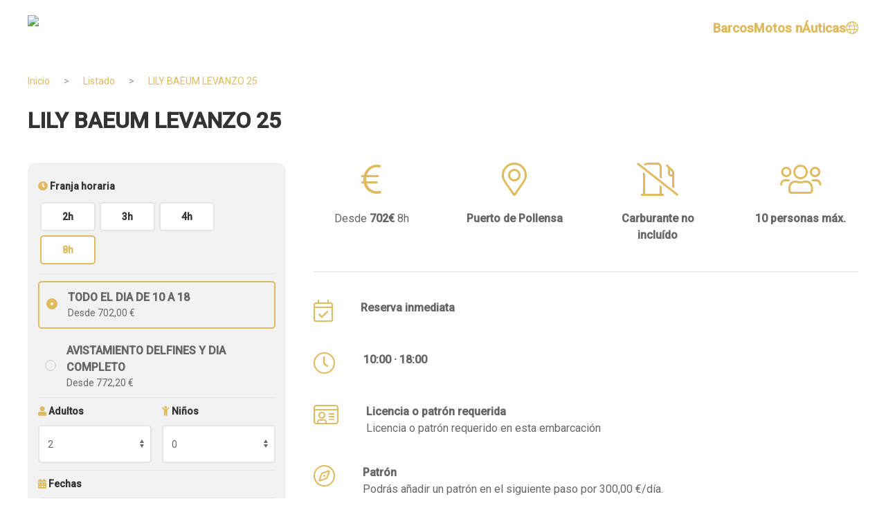

--- FILE ---
content_type: text/html; charset=UTF-8
request_url: https://mallorcaboathire.boatcharters.io/boats/axopar-28-bella-maria/172326/?time_slot=T2ZmTThXVE1PWldKbFErSmRHdXRjZz09&lang=de
body_size: 11141
content:
<!doctype html>
<html class="no-js" lang="es">
<head>
	
<script>(function(w,d,s,l,i){w[l]=w[l]||[];w[l].push({'gtm.start':
new Date().getTime(),event:'gtm.js'});var f=d.getElementsByTagName(s)[0],
j=d.createElement(s),dl=l!='dataLayer'?'&l='+l:'';j.async=true;j.src=
'https://www.googletagmanager.com/gtm.js?id='+i+dl;f.parentNode.insertBefore(j,f);
})(window,document,'script','dataLayer','GTM-P7PHGHQ');</script>
	
<meta charset="utf-8">
<meta http-equiv="X-UA-Compatible" content="IE=edge,chrome=1">
<meta name="description" content="">
<meta name="viewport" content="width=device-width, initial-scale=1">

<base href="https://mallorcaboathire.boatcharters.io/" />

<link rel="shortcut icon" type="image/x-icon" href="https://prosuite.aferapp.com/attachments/public/upload/customers/145/TFRLalhISXpKeFFHOVZram1xZUFmdz09.png">

<link rel="stylesheet" href="https://pro.fontawesome.com/releases/v5.15.3/css/all.css" integrity="sha384-iKbFRxucmOHIcpWdX9NTZ5WETOPm0Goy0WmfyNcl52qSYtc2Buk0NCe6jU1sWWNB" crossorigin="anonymous">

<link rel="preconnect" href="https://fonts.googleapis.com">
<link rel="preconnect" href="https://fonts.gstatic.com" crossorigin>
<link href="https://fonts.googleapis.com/css2?family=Poppins:wght@400;700&display=swap" rel="stylesheet">

<style>
/* ===========================================================
	CSS custom properties (variables)
============================================================== */

:root {
  --clear-brand-color: #e0ba5f;
  --buttons-brand-bg-color: #e0ba5f;
  --dark-brand-color: #e0ba5f;
  --clear-bg-color: rgba(224,186,95,0.1);
  --dark-bg-color: #e0ba5f;
  --icons-brand-color: #e0ba5f;
}
</style>

<link href="https://cdnjs.cloudflare.com/ajax/libs/uikit/3.21.6/css/uikit.min.css" rel="stylesheet"><link href="//code.jquery.com/ui/1.12.1/themes/base/jquery-ui.css" rel="stylesheet"><link href="//fonts.googleapis.com/css?family=Roboto:100,300,400,500" rel="stylesheet"><link href="//fonts.googleapis.com/css?family=EB+Garamond" rel="stylesheet"><link href="https://bookings.boatcharters.io/public/css/theme.css?v=1769336675" rel="stylesheet">

<script src="https://cdnjs.cloudflare.com/ajax/libs/jquery/2.1.3/jquery.min.js"></script>
<script>

var GUARDAR_FIRMA = 'Firmar';
var BORRAR_FIRMA = 'Borrar';

</script>
	
	
<script src="https://cdnjs.cloudflare.com/ajax/libs/uikit/3.21.6/js/uikit.min.js"></script><script src="https://cdnjs.cloudflare.com/ajax/libs/uikit/3.21.6/js/components/upload.min.js"></script><script src="//cdnjs.cloudflare.com/ajax/libs/uikit/3.0.0-rc.19/js/uikit-icons.min.js"></script><script src="//code.jquery.com/ui/1.12.1/jquery-ui.js"></script><script src="https://bookings.boatcharters.io/public/js/main.js?v=1769336675"></script><script src="https://bookings.boatcharters.io/public/js/user.js?v=1769336675"></script>
<title>MALLORCA BOAT HIRE boats charter booking engine</title>
<meta name="description" content="MALLORCA BOAT HIRE boats charter booking engine">
<meta property="og:image" content="public/img/social-img.jpg">
<meta property="og:title" content="MALLORCA BOAT HIRE boats charter booking engine" />
<meta property="og:description" content="MALLORCA BOAT HIRE boats charter booking engine" />
<meta property="og:type" content="website">
<meta property="og:url" content="https://mallorcaboathire.boatcharters.io/boats/axopar-28-bella-maria/172326/?time_slot=T2ZmTThXVE1PWldKbFErSmRHdXRjZz09&lang=de/" /></head>
<body class="aUhwSWJJdzNXZkNDWVdkZTQ0bTNCUT09 boat" id="body" data-uri="boats/axopar-28-bella-maria/172326/?time_slot=T2ZmTThXVE1PWldKbFErSmRHdXRjZz09&lang=de" data-customer-id="aUhwSWJJdzNXZkNDWVdkZTQ0bTNCUT09" data-partner-id="" data-session-id="ekj4jdablo9eqehsrd5kv1t7c7" data-lang="es">
	
	<noscript><iframe src="https://www.googletagmanager.com/ns.html?id=GTM-P7PHGHQ"
height="0" width="0" style="display:none;visibility:hidden"></iframe></noscript>	
	
	<div class="uk-offcanvas-content">
	
		

<header id="header" class="uk-background-default" uk-sticky>
	
	<div class="uk-container uk-container-large">

		<nav id="navbar" class="uk-navbar-container uk-navbar-transparent" uk-navbar >
			
			
			
				<div class="uk-navbar-left">
					
					
					
					<a rel="nofollow" href="https://mallorcaboathire.boatcharters.io/" class="uk-navbar-item uk-padding-remove uk-logo router-link-exact-active uk-active">
												
						<img class="uk-logo" src="https://prosuite.aferapp.com/attachments/public/upload/customers/145/dCtOVktkRUd5bGF4UVRXNldnYlNQQT09.png" />
						
					</a>
					
				</div>
					
									
				<div class="uk-navbar-right ">
					
					<ul class="uk-navbar-nav uk-visible@m">
						
												
						<li class="uk-visible@s"> 
							<a href="barcos/">Barcos</a>
						</li>
						
												
						<li class="uk-visible@s"> 
							<a href="motos-nauticas/">Motos nÁuticas</a>
						</li>
						
												
						<li class="uk-visible@s">
						
			
				<a class="uk-text-capitalize"><i class="fal fa-globe"></i></a>
				<div class="uk-navbar-dropdown">
					<ul class="uk-nav uk-navbar-dropdown-nav"><li><a href="boats/axopar-28-bella-maria/172326/?time_slot=T2ZmTThXVE1PWldKbFErSmRHdXRjZz09&lang=de&lang=es"><img src="https://bookings.boatcharters.io/public/img/flags/es.png" class="uk-margin-small-right" />Castellano&nbsp;<i class="fas fa-check"></i></a></li><li><a href="boats/axopar-28-bella-maria/172326/?time_slot=T2ZmTThXVE1PWldKbFErSmRHdXRjZz09&lang=de&lang=en"><img src="https://bookings.boatcharters.io/public/img/flags/en.png" class="uk-margin-small-right" />English</a></li>
					</ul>
				</div>
									</li>
					   
					</ul>
										
					<a uk-navbar-toggle-icon="" href="#offcanvas-nav-primary" uk-toggle="" class="uk-navbar-toggle uk-hidden@m uk-navbar-toggle-icon uk-icon"></a>
					
				</div>
							
		</nav>
			
	</div>

</header>





<!-- Offcanvas-menu primario con id asignado al burguer-menu -->

<div id="offcanvas-nav-primary" uk-offcanvas="overlay: true">
	
	<div  class="uk-offcanvas-bar uk-flex uk-flex-column uk-padding-remove uk-dark uk-background-default">
		
		<div uk-navbar>
		
			<button class="uk-offcanvas-close" type="button" uk-close></button>
	
			<ul class="uk-nav uk-nav-primary uk-nav-left uk-padding ">
	
								
				<li class="uk-text-bold"> 
					<a href="barcos/">Barcos</a>
				</li>
				
								
				<li class="uk-text-bold"> 
					<a href="motos-nauticas/">Motos nÁuticas</a>
				</li>
				
								
				<li><span class="uk-text-small uk-text-muted"><i class="fal fa-globe"></i> Select language</span></li>
				
				<li>
				
			<div class="uk-grid-small uk-child-width-auto uk-flex uk-flex-middle" uk-grid><div><a class="uk-button uk-button-primary" href="boats/axopar-28-bella-maria/172326/?time_slot=T2ZmTThXVE1PWldKbFErSmRHdXRjZz09&lang=de&lang=es"><span class="uk-text-uppercase">es</span></a></div><div><a class="" href="boats/axopar-28-bella-maria/172326/?time_slot=T2ZmTThXVE1PWldKbFErSmRHdXRjZz09&lang=de&lang=en"><span class="uk-text-uppercase">en</span></a></div>
			</div>				</li>
				
			</ul>
			
		</div>

	</div>
	
</div>



		
		<div class="wrapper" id="wrapper">
			<div id="book-summary-desktop-container" class="uk-hidden uk-background-default uk-width-1-1 uk-position-fixed uk-position-bottom uk-visible@m" >
	
	<div class="uk-position-relative">
		
		<div id="book-summary-desktop" class="uk-padding-small  uk-background-default uk-box-shadow-medium"></div>
	
	</div>
	
</div>
	


<div class="ficha-barco">

	
	<div class="uk-container">
	
	<div class="uk-border-rounded-xl">

		<div uk-slideshow="ratio: 7:3" >
			
			<div class="uk-position-relative uk-visible-toggle uk-light">
				
				<ul class="uk-slideshow-items uk-cover-containe" >
					
											<li class="r">
							
								<img src="https://prosuite.aferapp.com//attachments/public/upload/products/172326/UEhDVmliemlOMFZDL2FiMnMzZUpHdz09.jpg" alt="LILY BAEUM LEVANZO 25" uk-img uk-cover>
							
						</li>
										
				</ul>
				
				<ul class="uk-slideshow-nav uk-dotnav uk-text-center"></ul>
				
				<a class="uk-position-center-left uk-position-small uk-hidden-hover fas fa-angle-left fa-2x uk-box-shadow-medium" href="#"  uk-slideshow-item="previous"></a>
				<a class="uk-position-center-right uk-position-small uk-hidden-hover fas fa-angle-right fa-2x uk-box-shadow-medium" href="#"  uk-slideshow-item="next"></a>
			
			</div>
			
		</div>
		
	</div>

</div> 
		
	<div class="uk-container">	
		
		<ul class="uk-breadcrumb"><li><a href=".">Inicio</a></li><li><a href="boats/">Listado</a></li><li><span>LILY BAEUM LEVANZO 25</span></li></ul>				
		<h1 class="uk-h2 uk-text-bold uk-margin-remove-top uk-margin-medium-bottom">LILY BAEUM LEVANZO 25</h1>
		
		<div uk-grid>
			
			<div class="uk-width-1-3@m">
				<div>
				<div id="booking-buttons-footer" class="uk-background-default uk-hidden@m uk-position-fixed uk-position-bottom uk-width-1-1 uk-padding-small uk-box-shadow-large" >
	
	<div class="uk-grid-small uk-flex uk-flex-middle" uk-grid>
		<div class="uk-width-expand">
			<div class="uk-text-small uk-text-muted">Desde</div>
			<div class="uk-text-bold uk-text-lead">
			702 €
			</div>
		</div>
		<div class="uk-width-expand">
			<a uk-toggle="target: #book-now-container" class="uk-button uk-button-primary uk-width-1-1">Reservar</a>
		</div>
	</div>
	
</div>

<div id="book-now-container" class="uk-hidden">
	
	<form id="book-now" class="book-now" action="checkout/services/" method="post" >
		
		
		
		 
		
		<input name="cliente_fk" id="cliente_fk" class="uk-hidden" value="aUhwSWJJdzNXZkNDWVdkZTQ0bTNCUT09">
		<input name="fechas_seleccionadas" id="fechas_seleccionadas" class="uk-hidden" value="">
		<input name="franja_seleccionada" id="franja_seleccionada" class="uk-hidden" value="T2ZmTThXVE1PWldKbFErSmRHdXRjZz09">
		<input name="duracion_seleccionada" id="duracion_seleccionada" class="uk-hidden" value="28800">
		<input name="barco_seleccionado" id="barco_seleccionado" class="uk-hidden" value="UmNJbU0wTTB0UnBzVGxaL3EzMjN5QT09">
		
		<input name="barco_nombre" id="barco_nombre" class="uk-hidden" value="LILY BAEUM LEVANZO 25">
		
			
		<div class="uk-padding-small uk-background-muted uk-border-rounded-xl">
			
								
				
								
				
				<p class="uk-h6 uk-margin-small-bottom uk-margin-small-top uk-text-bold"><i class="fas fa-clock"></i> Franja horaria</p>
				
				<div class="uk-margin-small-bottom uk-position-relative" id="franjas-disponibles">
					<div uk-grid class="uk-grid-small">
						<div class="uk-width-1-1 uk-margin-small-bottom">
							<div class="uk-nav" id="book-now-duracion"><a style="margin: 3px;" onclick="set_duracion_franja(7200)" class="uk-button uk-button-default"><div class="uk-text-bold">2h</div></a><a style="margin: 3px;" onclick="set_duracion_franja(10800)" class="uk-button uk-button-default"><div class="uk-text-bold">3h</div></a><a style="margin: 3px;" onclick="set_duracion_franja(14400)" class="uk-button uk-button-default"><div class="uk-text-bold">4h</div></a><a style="margin: 3px;" onclick="set_duracion_franja(28800)" class="uk-button btn-seleccionado uk-button-primary"><div class="uk-text-bold">8h</div></a></div>						</div>
						<div class="uk-width-1-1 uk-margin-remove-top">
							<hr class="uk-margin-remove-top uk-margin-small-bottom"><div class="uk-overflow-auto overflow-auto-franjas" style="max-height: 220px;" id="book-now-franjas"><ul class="uk-list"><li class="btn-seleccionado uk-border-rounded uk-padding-xsmall"><a onclick="set_franja('T2ZmTThXVE1PWldKbFErSmRHdXRjZz09');" class="uk-link-text"><div uk-grid class="uk-grid-small uk-flex uk-flex-middle"><div class="uk-width-auto"><input type="radio" checked="checked" class="uk-radio" /></div><div class="uk-width-expand"><div class="uk-text-bold">TODO EL DIA DE 10 A 18</div><div class="uk-text-small">Desde 702,00 €</div></div></div></a></li><li class=" uk-padding-xsmall"><a onclick="set_franja('VXpTSUNQNHRpODF1cmR5Y3RPd1R0QT09');" class="uk-link-text"><div uk-grid class="uk-grid-small uk-flex uk-flex-middle"><div class="uk-width-auto"><span class="uk-radio"></span></div><div class="uk-width-expand"><div class="uk-text-bold">AVISTAMIENTO DELFINES Y DIA COMPLETO</div><div class="uk-text-small">Desde 772,20 €</div></div></div></a></li></ul></div><hr class="uk-margin-remove">						</div>
					</div>
				</div>
				
			
				<div class="uk-grid-small" uk-grid>
					
										<div class="uk-width-1-2">
						
						<p class="uk-h6 uk-margin-small-bottom uk-margin-remove-top uk-text-bold"><i class="fas fa-user"></i> Adultos</p>
						
						<select name="num_adultos" id="num_adultos" class="uk-select uk-form-large" onchange="dame_summary_nueva_reserva_charter()">
							<option value="1" >1</option><option value="2" selected>2</option><option value="3" >3</option><option value="4" >4</option><option value="5" >5</option><option value="6" >6</option><option value="7" >7</option><option value="8" >8</option><option value="9" >9</option><option value="10" >10</option>						</select>
					</div>
										
										<div class="uk-width-1-2">
						
						<p class="uk-h6 uk-margin-small-bottom uk-margin-remove-top uk-text-bold"><i class="fas fa-child"></i> Niños</p>
						
						<select name="num_ninos" id="num_ninos" class="uk-select uk-form-large" onchange="dame_summary_nueva_reserva_charter()">
							<option value="0" selected>0</option><option value="1" >1</option><option value="2" >2</option><option value="3" >3</option><option value="4" >4</option><option value="5" >5</option><option value="6" >6</option><option value="7" >7</option><option value="8" >8</option><option value="9" >9</option>						</select>
					</div>
									</div>
				
				<hr class="uk-margin-small-top uk-margin-small-bottom">
		
			<p class="uk-h6 uk-margin-small-bottom uk-margin-small-top uk-text-bold"><i class="fas fa-calendar-alt"></i> Fechas</p>
			
			
								
			<a class="uk-button uk-text-left uk-button-default uk-button-large uk-width-1-1 uk-position-relative " id="select-dates-btn" >
				Select dates			</a>
			
			<div class="uk-margin-small-top" id="dropbar-calendario">
				<div id="calendario-dias-no-consecutivos" >
					<div class="mes mes-2026-01 "><div class=""><div class="uk-background-secondary uk-position-relative titulo-calendario uk-text-small strong" style="padding: 5px 10px; border-radius: 500px; overflow: hidden;">
	
	<div uk-grid class="uk-grid-small uk-margin-remove-left uk-flex uk-flex-middle">
	
		<div class="uk-width-auto uk-padding-remove-left" style="width: 30px;"></div>
	
		<div class="uk-width-expand uk-padding-remove-left uk-text-center"><span class="titulo-mes">Enero</span> 2026</div><div class="uk-width-auto uk-padding-remove-left" style="width: 30px;">
			<div class="uk-background-secondary uk-text-center" style="width: 30px; height: 30px; line-height: 30px; border-radius: 500px;">
			<i class="fal fa-angle-right fa-2x pointer" onclick="seleccionar_mes_calendario_dias_no_consecutivos('2026-02')" uk-tooltip="title: Febrero 2026"></i>
			</div></div></div></div><div class="dias-calendario anios"><div class="semana cabecera uk-margin-small-bottom uk-margin-small-top" uk-height-match="target: .dia" ><div class="dia uk-text-center" ><div class="relleno titulo uk-text-small uk-position-relative" uk-tooltip="title: Lunes"><span class="uk-position-center">Lun</span></div></div><div class="dia uk-text-center" ><div class="relleno titulo uk-text-small uk-position-relative" uk-tooltip="title: Martes"><span class="uk-position-center">Mar</span></div></div><div class="dia uk-text-center" ><div class="relleno titulo uk-text-small uk-position-relative" uk-tooltip="title: Mi&#233;rcoles"><span class="uk-position-center">Mi&</span></div></div><div class="dia uk-text-center" ><div class="relleno titulo uk-text-small uk-position-relative" uk-tooltip="title: Jueves"><span class="uk-position-center">Jue</span></div></div><div class="dia uk-text-center" ><div class="relleno titulo uk-text-small uk-position-relative" uk-tooltip="title: Viernes"><span class="uk-position-center">Vie</span></div></div><div class="dia uk-text-center" ><div class="relleno titulo uk-text-small uk-position-relative" uk-tooltip="title: S&#225;bado"><span class="uk-position-center">S&#</span></div></div><div class="dia uk-text-center" ><div class="relleno titulo uk-text-small uk-position-relative" uk-tooltip="title: Domingo"><span class="uk-position-center">Dom</span></div></div></div><div class="semana" uk-height-match="target: .dia"><div class="dia dia-semana dia-principio"><div class="relleno"></div></div><div class="dia dia-semana dia-principio"><div class="relleno"></div></div><div class="dia dia-semana dia-principio"><div class="relleno"></div></div><div class="dia pointer dia-semana dia-ocupado" onclick="" id="2026-01-01" data-date-format="2026-01-01" data-day-number-in-year="20260" data-date-format-dmy="01/01/2026"><div class="relleno uk-position-relative"  ><div class="uk-position-center uk-text-center uk-width-1-1">01</div></div></div><div class="dia pointer dia-semana dia-ocupado" onclick="" id="2026-01-02" data-date-format="2026-01-02" data-day-number-in-year="20261" data-date-format-dmy="02/01/2026"><div class="relleno uk-position-relative"  ><div class="uk-position-center uk-text-center uk-width-1-1">02</div></div></div><div class="dia pointer sabado dia-ocupado" onclick="" id="2026-01-03" data-date-format="2026-01-03" data-day-number-in-year="20262" data-date-format-dmy="03/01/2026"><div class="relleno uk-position-relative"  ><div class="uk-position-center uk-text-center uk-width-1-1">03</div></div></div><div class="dia pointer domingo dia-ocupado" onclick="" id="2026-01-04" data-date-format="2026-01-04" data-day-number-in-year="20263" data-date-format-dmy="04/01/2026"><div class="relleno uk-position-relative"  ><div class="uk-position-center uk-text-center uk-width-1-1">04</div></div></div></div><div class="semana" uk-height-match="target: .dia .relleno"><div class="dia pointer dia-semana dia-ocupado" onclick="" id="2026-01-05" data-date-format="2026-01-05" data-day-number-in-year="20264" data-date-format-dmy="05/01/2026"><div class="relleno uk-position-relative"  ><div class="uk-position-center uk-text-center uk-width-1-1">05</div></div></div><div class="dia pointer dia-semana dia-ocupado" onclick="" id="2026-01-06" data-date-format="2026-01-06" data-day-number-in-year="20265" data-date-format-dmy="06/01/2026"><div class="relleno uk-position-relative"  ><div class="uk-position-center uk-text-center uk-width-1-1">06</div></div></div><div class="dia pointer dia-semana dia-ocupado" onclick="" id="2026-01-07" data-date-format="2026-01-07" data-day-number-in-year="20266" data-date-format-dmy="07/01/2026"><div class="relleno uk-position-relative"  ><div class="uk-position-center uk-text-center uk-width-1-1">07</div></div></div><div class="dia pointer dia-semana dia-ocupado" onclick="" id="2026-01-08" data-date-format="2026-01-08" data-day-number-in-year="20267" data-date-format-dmy="08/01/2026"><div class="relleno uk-position-relative"  ><div class="uk-position-center uk-text-center uk-width-1-1">08</div></div></div><div class="dia pointer dia-semana dia-ocupado" onclick="" id="2026-01-09" data-date-format="2026-01-09" data-day-number-in-year="20268" data-date-format-dmy="09/01/2026"><div class="relleno uk-position-relative"  ><div class="uk-position-center uk-text-center uk-width-1-1">09</div></div></div><div class="dia pointer sabado dia-ocupado" onclick="" id="2026-01-10" data-date-format="2026-01-10" data-day-number-in-year="20269" data-date-format-dmy="10/01/2026"><div class="relleno uk-position-relative"  ><div class="uk-position-center uk-text-center uk-width-1-1">10</div></div></div><div class="dia pointer domingo dia-ocupado" onclick="" id="2026-01-11" data-date-format="2026-01-11" data-day-number-in-year="202610" data-date-format-dmy="11/01/2026"><div class="relleno uk-position-relative"  ><div class="uk-position-center uk-text-center uk-width-1-1">11</div></div></div></div><div class="semana" uk-height-match="target: .dia .relleno"><div class="dia pointer dia-semana dia-ocupado" onclick="" id="2026-01-12" data-date-format="2026-01-12" data-day-number-in-year="202611" data-date-format-dmy="12/01/2026"><div class="relleno uk-position-relative"  ><div class="uk-position-center uk-text-center uk-width-1-1">12</div></div></div><div class="dia pointer dia-semana dia-ocupado" onclick="" id="2026-01-13" data-date-format="2026-01-13" data-day-number-in-year="202612" data-date-format-dmy="13/01/2026"><div class="relleno uk-position-relative"  ><div class="uk-position-center uk-text-center uk-width-1-1">13</div></div></div><div class="dia pointer dia-semana dia-ocupado" onclick="" id="2026-01-14" data-date-format="2026-01-14" data-day-number-in-year="202613" data-date-format-dmy="14/01/2026"><div class="relleno uk-position-relative"  ><div class="uk-position-center uk-text-center uk-width-1-1">14</div></div></div><div class="dia pointer dia-semana dia-ocupado" onclick="" id="2026-01-15" data-date-format="2026-01-15" data-day-number-in-year="202614" data-date-format-dmy="15/01/2026"><div class="relleno uk-position-relative"  ><div class="uk-position-center uk-text-center uk-width-1-1">15</div></div></div><div class="dia pointer dia-semana dia-ocupado" onclick="" id="2026-01-16" data-date-format="2026-01-16" data-day-number-in-year="202615" data-date-format-dmy="16/01/2026"><div class="relleno uk-position-relative"  ><div class="uk-position-center uk-text-center uk-width-1-1">16</div></div></div><div class="dia pointer sabado dia-ocupado" onclick="" id="2026-01-17" data-date-format="2026-01-17" data-day-number-in-year="202616" data-date-format-dmy="17/01/2026"><div class="relleno uk-position-relative"  ><div class="uk-position-center uk-text-center uk-width-1-1">17</div></div></div><div class="dia pointer domingo dia-ocupado" onclick="" id="2026-01-18" data-date-format="2026-01-18" data-day-number-in-year="202617" data-date-format-dmy="18/01/2026"><div class="relleno uk-position-relative"  ><div class="uk-position-center uk-text-center uk-width-1-1">18</div></div></div></div><div class="semana" uk-height-match="target: .dia .relleno"><div class="dia pointer dia-semana dia-ocupado" onclick="" id="2026-01-19" data-date-format="2026-01-19" data-day-number-in-year="202618" data-date-format-dmy="19/01/2026"><div class="relleno uk-position-relative"  ><div class="uk-position-center uk-text-center uk-width-1-1">19</div></div></div><div class="dia pointer dia-semana dia-ocupado" onclick="" id="2026-01-20" data-date-format="2026-01-20" data-day-number-in-year="202619" data-date-format-dmy="20/01/2026"><div class="relleno uk-position-relative"  ><div class="uk-position-center uk-text-center uk-width-1-1">20</div></div></div><div class="dia pointer dia-semana dia-ocupado" onclick="" id="2026-01-21" data-date-format="2026-01-21" data-day-number-in-year="202620" data-date-format-dmy="21/01/2026"><div class="relleno uk-position-relative"  ><div class="uk-position-center uk-text-center uk-width-1-1">21</div></div></div><div class="dia pointer dia-semana dia-ocupado" onclick="" id="2026-01-22" data-date-format="2026-01-22" data-day-number-in-year="202621" data-date-format-dmy="22/01/2026"><div class="relleno uk-position-relative"  ><div class="uk-position-center uk-text-center uk-width-1-1">22</div></div></div><div class="dia pointer dia-semana dia-ocupado" onclick="" id="2026-01-23" data-date-format="2026-01-23" data-day-number-in-year="202622" data-date-format-dmy="23/01/2026"><div class="relleno uk-position-relative"  ><div class="uk-position-center uk-text-center uk-width-1-1">23</div></div></div><div class="dia pointer sabado dia-ocupado" onclick="" id="2026-01-24" data-date-format="2026-01-24" data-day-number-in-year="202623" data-date-format-dmy="24/01/2026"><div class="relleno uk-position-relative"  ><div class="uk-position-center uk-text-center uk-width-1-1">24</div></div></div><div class="dia pointer domingo dia-ocupado" onclick="" id="2026-01-25" data-date-format="2026-01-25" data-day-number-in-year="202624" data-date-format-dmy="25/01/2026"><div class="relleno uk-position-relative"  ><div class="uk-position-center uk-text-center uk-width-1-1">25</div></div></div></div><div class="semana" uk-height-match="target: .dia .relleno"><div class="dia pointer dia-semana dia-ocupado" onclick="" id="2026-01-26" data-date-format="2026-01-26" data-day-number-in-year="202625" data-date-format-dmy="26/01/2026"><div class="relleno uk-position-relative"  ><div class="uk-position-center uk-text-center uk-width-1-1">26</div></div></div><div class="dia pointer dia-semana dia-ocupado" onclick="" id="2026-01-27" data-date-format="2026-01-27" data-day-number-in-year="202626" data-date-format-dmy="27/01/2026"><div class="relleno uk-position-relative"  ><div class="uk-position-center uk-text-center uk-width-1-1">27</div></div></div><div class="dia pointer dia-semana dia-ocupado" onclick="" id="2026-01-28" data-date-format="2026-01-28" data-day-number-in-year="202627" data-date-format-dmy="28/01/2026"><div class="relleno uk-position-relative"  ><div class="uk-position-center uk-text-center uk-width-1-1">28</div></div></div><div class="dia pointer dia-semana dia-ocupado" onclick="" id="2026-01-29" data-date-format="2026-01-29" data-day-number-in-year="202628" data-date-format-dmy="29/01/2026"><div class="relleno uk-position-relative"  ><div class="uk-position-center uk-text-center uk-width-1-1">29</div></div></div><div class="dia pointer dia-semana dia-ocupado" onclick="" id="2026-01-30" data-date-format="2026-01-30" data-day-number-in-year="202629" data-date-format-dmy="30/01/2026"><div class="relleno uk-position-relative"  ><div class="uk-position-center uk-text-center uk-width-1-1">30</div></div></div><div class="dia pointer sabado dia-ocupado" onclick="" id="2026-01-31" data-date-format="2026-01-31" data-day-number-in-year="202630" data-date-format-dmy="31/01/2026"><div class="relleno uk-position-relative"  ><div class="uk-position-center uk-text-center uk-width-1-1">31</div></div></div></div></div></div></div><div class="mes mes-2026-02 uk-hidden"><div class=""><div class="uk-background-secondary uk-position-relative titulo-calendario uk-text-small strong" style="padding: 5px 10px; border-radius: 500px; overflow: hidden;">
	
	<div uk-grid class="uk-grid-small uk-margin-remove-left uk-flex uk-flex-middle">
	
		<div class="uk-width-auto uk-padding-remove-left" style="width: 30px;">

				<div class="uk-background-secondary uk-text-center" style="width: 30px; height: 30px; line-height: 30px; border-radius: 500px;">
				<i class="fal fa-angle-left fa-2x pointer" onclick="seleccionar_mes_calendario_dias_no_consecutivos('2026-01')" uk-tooltip="title: Enero 2026"></i>
				</div></div>
	
		<div class="uk-width-expand uk-padding-remove-left uk-text-center"><span class="titulo-mes">Febrero</span> 2026</div><div class="uk-width-auto uk-padding-remove-left" style="width: 30px;">
			<div class="uk-background-secondary uk-text-center" style="width: 30px; height: 30px; line-height: 30px; border-radius: 500px;">
			<i class="fal fa-angle-right fa-2x pointer" onclick="seleccionar_mes_calendario_dias_no_consecutivos('2026-03')" uk-tooltip="title: Marzo 2026"></i>
			</div></div></div></div><div class="dias-calendario anios"><div class="semana cabecera uk-margin-small-bottom uk-margin-small-top" uk-height-match="target: .dia" ><div class="dia uk-text-center" ><div class="relleno titulo uk-text-small uk-position-relative" uk-tooltip="title: Lunes"><span class="uk-position-center">Lun</span></div></div><div class="dia uk-text-center" ><div class="relleno titulo uk-text-small uk-position-relative" uk-tooltip="title: Martes"><span class="uk-position-center">Mar</span></div></div><div class="dia uk-text-center" ><div class="relleno titulo uk-text-small uk-position-relative" uk-tooltip="title: Mi&#233;rcoles"><span class="uk-position-center">Mi&</span></div></div><div class="dia uk-text-center" ><div class="relleno titulo uk-text-small uk-position-relative" uk-tooltip="title: Jueves"><span class="uk-position-center">Jue</span></div></div><div class="dia uk-text-center" ><div class="relleno titulo uk-text-small uk-position-relative" uk-tooltip="title: Viernes"><span class="uk-position-center">Vie</span></div></div><div class="dia uk-text-center" ><div class="relleno titulo uk-text-small uk-position-relative" uk-tooltip="title: S&#225;bado"><span class="uk-position-center">S&#</span></div></div><div class="dia uk-text-center" ><div class="relleno titulo uk-text-small uk-position-relative" uk-tooltip="title: Domingo"><span class="uk-position-center">Dom</span></div></div></div><div class="semana" uk-height-match="target: .dia"><div class="dia selector dia-semana dia-principio"><div class="relleno"></div></div><div class="dia selector dia-semana dia-principio"><div class="relleno"></div></div><div class="dia selector dia-semana dia-principio"><div class="relleno"></div></div><div class="dia selector dia-semana dia-principio"><div class="relleno"></div></div><div class="dia selector dia-semana dia-principio"><div class="relleno"></div></div><div class="dia selector dia-semana dia-principio"><div class="relleno"></div></div><div class="dia pointer domingo dia-ocupado" onclick="" id="2026-02-01" data-date-format="2026-02-01" data-day-number-in-year="202631" data-date-format-dmy="01/02/2026"><div class="relleno uk-position-relative"  ><div class="uk-position-center uk-text-center uk-width-1-1">01</div></div></div></div><div class="semana" uk-height-match="target: .dia .relleno"><div class="dia pointer dia-semana dia-ocupado" onclick="" id="2026-02-02" data-date-format="2026-02-02" data-day-number-in-year="202632" data-date-format-dmy="02/02/2026"><div class="relleno uk-position-relative"  ><div class="uk-position-center uk-text-center uk-width-1-1">02</div></div></div><div class="dia pointer dia-semana dia-ocupado" onclick="" id="2026-02-03" data-date-format="2026-02-03" data-day-number-in-year="202633" data-date-format-dmy="03/02/2026"><div class="relleno uk-position-relative"  ><div class="uk-position-center uk-text-center uk-width-1-1">03</div></div></div><div class="dia pointer dia-semana dia-ocupado" onclick="" id="2026-02-04" data-date-format="2026-02-04" data-day-number-in-year="202634" data-date-format-dmy="04/02/2026"><div class="relleno uk-position-relative"  ><div class="uk-position-center uk-text-center uk-width-1-1">04</div></div></div><div class="dia pointer dia-semana dia-ocupado" onclick="" id="2026-02-05" data-date-format="2026-02-05" data-day-number-in-year="202635" data-date-format-dmy="05/02/2026"><div class="relleno uk-position-relative"  ><div class="uk-position-center uk-text-center uk-width-1-1">05</div></div></div><div class="dia pointer dia-semana dia-ocupado" onclick="" id="2026-02-06" data-date-format="2026-02-06" data-day-number-in-year="202636" data-date-format-dmy="06/02/2026"><div class="relleno uk-position-relative"  ><div class="uk-position-center uk-text-center uk-width-1-1">06</div></div></div><div class="dia pointer sabado dia-ocupado" onclick="" id="2026-02-07" data-date-format="2026-02-07" data-day-number-in-year="202637" data-date-format-dmy="07/02/2026"><div class="relleno uk-position-relative"  ><div class="uk-position-center uk-text-center uk-width-1-1">07</div></div></div><div class="dia pointer domingo dia-ocupado" onclick="" id="2026-02-08" data-date-format="2026-02-08" data-day-number-in-year="202638" data-date-format-dmy="08/02/2026"><div class="relleno uk-position-relative"  ><div class="uk-position-center uk-text-center uk-width-1-1">08</div></div></div></div><div class="semana" uk-height-match="target: .dia .relleno"><div class="dia pointer dia-semana dia-ocupado" onclick="" id="2026-02-09" data-date-format="2026-02-09" data-day-number-in-year="202639" data-date-format-dmy="09/02/2026"><div class="relleno uk-position-relative"  ><div class="uk-position-center uk-text-center uk-width-1-1">09</div></div></div><div class="dia pointer dia-semana dia-ocupado" onclick="" id="2026-02-10" data-date-format="2026-02-10" data-day-number-in-year="202640" data-date-format-dmy="10/02/2026"><div class="relleno uk-position-relative"  ><div class="uk-position-center uk-text-center uk-width-1-1">10</div></div></div><div class="dia pointer dia-semana dia-ocupado" onclick="" id="2026-02-11" data-date-format="2026-02-11" data-day-number-in-year="202641" data-date-format-dmy="11/02/2026"><div class="relleno uk-position-relative"  ><div class="uk-position-center uk-text-center uk-width-1-1">11</div></div></div><div class="dia pointer dia-semana dia-ocupado" onclick="" id="2026-02-12" data-date-format="2026-02-12" data-day-number-in-year="202642" data-date-format-dmy="12/02/2026"><div class="relleno uk-position-relative"  ><div class="uk-position-center uk-text-center uk-width-1-1">12</div></div></div><div class="dia pointer dia-semana dia-ocupado" onclick="" id="2026-02-13" data-date-format="2026-02-13" data-day-number-in-year="202643" data-date-format-dmy="13/02/2026"><div class="relleno uk-position-relative"  ><div class="uk-position-center uk-text-center uk-width-1-1">13</div></div></div><div class="dia pointer sabado dia-ocupado" onclick="" id="2026-02-14" data-date-format="2026-02-14" data-day-number-in-year="202644" data-date-format-dmy="14/02/2026"><div class="relleno uk-position-relative"  ><div class="uk-position-center uk-text-center uk-width-1-1">14</div></div></div><div class="dia pointer domingo dia-ocupado" onclick="" id="2026-02-15" data-date-format="2026-02-15" data-day-number-in-year="202645" data-date-format-dmy="15/02/2026"><div class="relleno uk-position-relative"  ><div class="uk-position-center uk-text-center uk-width-1-1">15</div></div></div></div><div class="semana" uk-height-match="target: .dia .relleno"><div class="dia pointer dia-semana dia-ocupado" onclick="" id="2026-02-16" data-date-format="2026-02-16" data-day-number-in-year="202646" data-date-format-dmy="16/02/2026"><div class="relleno uk-position-relative"  ><div class="uk-position-center uk-text-center uk-width-1-1">16</div></div></div><div class="dia pointer dia-semana dia-ocupado" onclick="" id="2026-02-17" data-date-format="2026-02-17" data-day-number-in-year="202647" data-date-format-dmy="17/02/2026"><div class="relleno uk-position-relative"  ><div class="uk-position-center uk-text-center uk-width-1-1">17</div></div></div><div class="dia pointer dia-semana dia-ocupado" onclick="" id="2026-02-18" data-date-format="2026-02-18" data-day-number-in-year="202648" data-date-format-dmy="18/02/2026"><div class="relleno uk-position-relative"  ><div class="uk-position-center uk-text-center uk-width-1-1">18</div></div></div><div class="dia pointer dia-semana dia-ocupado" onclick="" id="2026-02-19" data-date-format="2026-02-19" data-day-number-in-year="202649" data-date-format-dmy="19/02/2026"><div class="relleno uk-position-relative"  ><div class="uk-position-center uk-text-center uk-width-1-1">19</div></div></div><div class="dia pointer dia-semana dia-ocupado" onclick="" id="2026-02-20" data-date-format="2026-02-20" data-day-number-in-year="202650" data-date-format-dmy="20/02/2026"><div class="relleno uk-position-relative"  ><div class="uk-position-center uk-text-center uk-width-1-1">20</div></div></div><div class="dia pointer sabado dia-ocupado" onclick="" id="2026-02-21" data-date-format="2026-02-21" data-day-number-in-year="202651" data-date-format-dmy="21/02/2026"><div class="relleno uk-position-relative"  ><div class="uk-position-center uk-text-center uk-width-1-1">21</div></div></div><div class="dia pointer domingo dia-ocupado" onclick="" id="2026-02-22" data-date-format="2026-02-22" data-day-number-in-year="202652" data-date-format-dmy="22/02/2026"><div class="relleno uk-position-relative"  ><div class="uk-position-center uk-text-center uk-width-1-1">22</div></div></div></div><div class="semana" uk-height-match="target: .dia .relleno"><div class="dia pointer dia-semana dia-ocupado" onclick="" id="2026-02-23" data-date-format="2026-02-23" data-day-number-in-year="202653" data-date-format-dmy="23/02/2026"><div class="relleno uk-position-relative"  ><div class="uk-position-center uk-text-center uk-width-1-1">23</div></div></div><div class="dia pointer dia-semana dia-ocupado" onclick="" id="2026-02-24" data-date-format="2026-02-24" data-day-number-in-year="202654" data-date-format-dmy="24/02/2026"><div class="relleno uk-position-relative"  ><div class="uk-position-center uk-text-center uk-width-1-1">24</div></div></div><div class="dia pointer dia-semana dia-ocupado" onclick="" id="2026-02-25" data-date-format="2026-02-25" data-day-number-in-year="202655" data-date-format-dmy="25/02/2026"><div class="relleno uk-position-relative"  ><div class="uk-position-center uk-text-center uk-width-1-1">25</div></div></div><div class="dia pointer dia-semana dia-ocupado" onclick="" id="2026-02-26" data-date-format="2026-02-26" data-day-number-in-year="202656" data-date-format-dmy="26/02/2026"><div class="relleno uk-position-relative"  ><div class="uk-position-center uk-text-center uk-width-1-1">26</div></div></div><div class="dia pointer dia-semana dia-ocupado" onclick="" id="2026-02-27" data-date-format="2026-02-27" data-day-number-in-year="202657" data-date-format-dmy="27/02/2026"><div class="relleno uk-position-relative"  ><div class="uk-position-center uk-text-center uk-width-1-1">27</div></div></div><div class="dia pointer sabado dia-ocupado" onclick="" id="2026-02-28" data-date-format="2026-02-28" data-day-number-in-year="202658" data-date-format-dmy="28/02/2026"><div class="relleno uk-position-relative"  ><div class="uk-position-center uk-text-center uk-width-1-1">28</div></div></div></div></div></div></div><div class="mes mes-2026-03 uk-hidden"><div class=""><div class="uk-background-secondary uk-position-relative titulo-calendario uk-text-small strong" style="padding: 5px 10px; border-radius: 500px; overflow: hidden;">
	
	<div uk-grid class="uk-grid-small uk-margin-remove-left uk-flex uk-flex-middle">
	
		<div class="uk-width-auto uk-padding-remove-left" style="width: 30px;">

				<div class="uk-background-secondary uk-text-center" style="width: 30px; height: 30px; line-height: 30px; border-radius: 500px;">
				<i class="fal fa-angle-left fa-2x pointer" onclick="seleccionar_mes_calendario_dias_no_consecutivos('2026-02')" uk-tooltip="title: Febrero 2026"></i>
				</div></div>
	
		<div class="uk-width-expand uk-padding-remove-left uk-text-center"><span class="titulo-mes">Marzo</span> 2026</div><div class="uk-width-auto uk-padding-remove-left" style="width: 30px;">
			<div class="uk-background-secondary uk-text-center" style="width: 30px; height: 30px; line-height: 30px; border-radius: 500px;">
			<i class="fal fa-angle-right fa-2x pointer" onclick="seleccionar_mes_calendario_dias_no_consecutivos('2026-04')" uk-tooltip="title: Abril 2026"></i>
			</div></div></div></div><div class="dias-calendario anios"><div class="semana cabecera uk-margin-small-bottom uk-margin-small-top" uk-height-match="target: .dia" ><div class="dia uk-text-center" ><div class="relleno titulo uk-text-small uk-position-relative" uk-tooltip="title: Lunes"><span class="uk-position-center">Lun</span></div></div><div class="dia uk-text-center" ><div class="relleno titulo uk-text-small uk-position-relative" uk-tooltip="title: Martes"><span class="uk-position-center">Mar</span></div></div><div class="dia uk-text-center" ><div class="relleno titulo uk-text-small uk-position-relative" uk-tooltip="title: Mi&#233;rcoles"><span class="uk-position-center">Mi&</span></div></div><div class="dia uk-text-center" ><div class="relleno titulo uk-text-small uk-position-relative" uk-tooltip="title: Jueves"><span class="uk-position-center">Jue</span></div></div><div class="dia uk-text-center" ><div class="relleno titulo uk-text-small uk-position-relative" uk-tooltip="title: Viernes"><span class="uk-position-center">Vie</span></div></div><div class="dia uk-text-center" ><div class="relleno titulo uk-text-small uk-position-relative" uk-tooltip="title: S&#225;bado"><span class="uk-position-center">S&#</span></div></div><div class="dia uk-text-center" ><div class="relleno titulo uk-text-small uk-position-relative" uk-tooltip="title: Domingo"><span class="uk-position-center">Dom</span></div></div></div><div class="semana" uk-height-match="target: .dia"><div class="dia selector dia-semana dia-principio"><div class="relleno"></div></div><div class="dia selector dia-semana dia-principio"><div class="relleno"></div></div><div class="dia selector dia-semana dia-principio"><div class="relleno"></div></div><div class="dia selector dia-semana dia-principio"><div class="relleno"></div></div><div class="dia selector dia-semana dia-principio"><div class="relleno"></div></div><div class="dia selector dia-semana dia-principio"><div class="relleno"></div></div><div class="dia pointer domingo dia-ocupado" onclick="" id="2026-03-01" data-date-format="2026-03-01" data-day-number-in-year="202659" data-date-format-dmy="01/03/2026"><div class="relleno uk-position-relative"  ><div class="uk-position-center uk-text-center uk-width-1-1">01</div></div></div></div><div class="semana" uk-height-match="target: .dia .relleno"><div class="dia pointer dia-semana dia-ocupado" onclick="" id="2026-03-02" data-date-format="2026-03-02" data-day-number-in-year="202660" data-date-format-dmy="02/03/2026"><div class="relleno uk-position-relative"  ><div class="uk-position-center uk-text-center uk-width-1-1">02</div></div></div><div class="dia pointer dia-semana dia-ocupado" onclick="" id="2026-03-03" data-date-format="2026-03-03" data-day-number-in-year="202661" data-date-format-dmy="03/03/2026"><div class="relleno uk-position-relative"  ><div class="uk-position-center uk-text-center uk-width-1-1">03</div></div></div><div class="dia pointer dia-semana dia-ocupado" onclick="" id="2026-03-04" data-date-format="2026-03-04" data-day-number-in-year="202662" data-date-format-dmy="04/03/2026"><div class="relleno uk-position-relative"  ><div class="uk-position-center uk-text-center uk-width-1-1">04</div></div></div><div class="dia pointer dia-semana dia-ocupado" onclick="" id="2026-03-05" data-date-format="2026-03-05" data-day-number-in-year="202663" data-date-format-dmy="05/03/2026"><div class="relleno uk-position-relative"  ><div class="uk-position-center uk-text-center uk-width-1-1">05</div></div></div><div class="dia pointer dia-semana dia-ocupado" onclick="" id="2026-03-06" data-date-format="2026-03-06" data-day-number-in-year="202664" data-date-format-dmy="06/03/2026"><div class="relleno uk-position-relative"  ><div class="uk-position-center uk-text-center uk-width-1-1">06</div></div></div><div class="dia pointer sabado dia-ocupado" onclick="" id="2026-03-07" data-date-format="2026-03-07" data-day-number-in-year="202665" data-date-format-dmy="07/03/2026"><div class="relleno uk-position-relative"  ><div class="uk-position-center uk-text-center uk-width-1-1">07</div></div></div><div class="dia pointer domingo dia-ocupado" onclick="" id="2026-03-08" data-date-format="2026-03-08" data-day-number-in-year="202666" data-date-format-dmy="08/03/2026"><div class="relleno uk-position-relative"  ><div class="uk-position-center uk-text-center uk-width-1-1">08</div></div></div></div><div class="semana" uk-height-match="target: .dia .relleno"><div class="dia pointer dia-semana dia-ocupado" onclick="" id="2026-03-09" data-date-format="2026-03-09" data-day-number-in-year="202667" data-date-format-dmy="09/03/2026"><div class="relleno uk-position-relative"  ><div class="uk-position-center uk-text-center uk-width-1-1">09</div></div></div><div class="dia pointer dia-semana dia-ocupado" onclick="" id="2026-03-10" data-date-format="2026-03-10" data-day-number-in-year="202668" data-date-format-dmy="10/03/2026"><div class="relleno uk-position-relative"  ><div class="uk-position-center uk-text-center uk-width-1-1">10</div></div></div><div class="dia pointer dia-semana dia-ocupado" onclick="" id="2026-03-11" data-date-format="2026-03-11" data-day-number-in-year="202669" data-date-format-dmy="11/03/2026"><div class="relleno uk-position-relative"  ><div class="uk-position-center uk-text-center uk-width-1-1">11</div></div></div><div class="dia pointer dia-semana dia-ocupado" onclick="" id="2026-03-12" data-date-format="2026-03-12" data-day-number-in-year="202670" data-date-format-dmy="12/03/2026"><div class="relleno uk-position-relative"  ><div class="uk-position-center uk-text-center uk-width-1-1">12</div></div></div><div class="dia pointer dia-semana dia-ocupado" onclick="" id="2026-03-13" data-date-format="2026-03-13" data-day-number-in-year="202671" data-date-format-dmy="13/03/2026"><div class="relleno uk-position-relative"  ><div class="uk-position-center uk-text-center uk-width-1-1">13</div></div></div><div class="dia pointer sabado dia-ocupado" onclick="" id="2026-03-14" data-date-format="2026-03-14" data-day-number-in-year="202672" data-date-format-dmy="14/03/2026"><div class="relleno uk-position-relative"  ><div class="uk-position-center uk-text-center uk-width-1-1">14</div></div></div><div class="dia pointer domingo dia-ocupado" onclick="" id="2026-03-15" data-date-format="2026-03-15" data-day-number-in-year="202673" data-date-format-dmy="15/03/2026"><div class="relleno uk-position-relative"  ><div class="uk-position-center uk-text-center uk-width-1-1">15</div></div></div></div><div class="semana" uk-height-match="target: .dia .relleno"><div class="dia pointer dia-semana dia-ocupado" onclick="" id="2026-03-16" data-date-format="2026-03-16" data-day-number-in-year="202674" data-date-format-dmy="16/03/2026"><div class="relleno uk-position-relative"  ><div class="uk-position-center uk-text-center uk-width-1-1">16</div></div></div><div class="dia pointer dia-semana dia-ocupado" onclick="" id="2026-03-17" data-date-format="2026-03-17" data-day-number-in-year="202675" data-date-format-dmy="17/03/2026"><div class="relleno uk-position-relative"  ><div class="uk-position-center uk-text-center uk-width-1-1">17</div></div></div><div class="dia pointer dia-semana dia-ocupado" onclick="" id="2026-03-18" data-date-format="2026-03-18" data-day-number-in-year="202676" data-date-format-dmy="18/03/2026"><div class="relleno uk-position-relative"  ><div class="uk-position-center uk-text-center uk-width-1-1">18</div></div></div><div class="dia pointer dia-semana dia-ocupado" onclick="" id="2026-03-19" data-date-format="2026-03-19" data-day-number-in-year="202677" data-date-format-dmy="19/03/2026"><div class="relleno uk-position-relative"  ><div class="uk-position-center uk-text-center uk-width-1-1">19</div></div></div><div class="dia pointer dia-semana dia-ocupado" onclick="" id="2026-03-20" data-date-format="2026-03-20" data-day-number-in-year="202678" data-date-format-dmy="20/03/2026"><div class="relleno uk-position-relative"  ><div class="uk-position-center uk-text-center uk-width-1-1">20</div></div></div><div class="dia pointer sabado dia-ocupado" onclick="" id="2026-03-21" data-date-format="2026-03-21" data-day-number-in-year="202679" data-date-format-dmy="21/03/2026"><div class="relleno uk-position-relative"  ><div class="uk-position-center uk-text-center uk-width-1-1">21</div></div></div><div class="dia pointer domingo dia-ocupado" onclick="" id="2026-03-22" data-date-format="2026-03-22" data-day-number-in-year="202680" data-date-format-dmy="22/03/2026"><div class="relleno uk-position-relative"  ><div class="uk-position-center uk-text-center uk-width-1-1">22</div></div></div></div><div class="semana" uk-height-match="target: .dia .relleno"><div class="dia pointer dia-semana dia-ocupado" onclick="" id="2026-03-23" data-date-format="2026-03-23" data-day-number-in-year="202681" data-date-format-dmy="23/03/2026"><div class="relleno uk-position-relative"  ><div class="uk-position-center uk-text-center uk-width-1-1">23</div></div></div><div class="dia pointer dia-semana dia-ocupado" onclick="" id="2026-03-24" data-date-format="2026-03-24" data-day-number-in-year="202682" data-date-format-dmy="24/03/2026"><div class="relleno uk-position-relative"  ><div class="uk-position-center uk-text-center uk-width-1-1">24</div></div></div><div class="dia pointer dia-semana dia-ocupado" onclick="" id="2026-03-25" data-date-format="2026-03-25" data-day-number-in-year="202683" data-date-format-dmy="25/03/2026"><div class="relleno uk-position-relative"  ><div class="uk-position-center uk-text-center uk-width-1-1">25</div></div></div><div class="dia pointer dia-semana dia-ocupado" onclick="" id="2026-03-26" data-date-format="2026-03-26" data-day-number-in-year="202684" data-date-format-dmy="26/03/2026"><div class="relleno uk-position-relative"  ><div class="uk-position-center uk-text-center uk-width-1-1">26</div></div></div><div class="dia pointer dia-semana dia-ocupado" onclick="" id="2026-03-27" data-date-format="2026-03-27" data-day-number-in-year="202685" data-date-format-dmy="27/03/2026"><div class="relleno uk-position-relative"  ><div class="uk-position-center uk-text-center uk-width-1-1">27</div></div></div><div class="dia pointer sabado dia-ocupado" onclick="" id="2026-03-28" data-date-format="2026-03-28" data-day-number-in-year="202686" data-date-format-dmy="28/03/2026"><div class="relleno uk-position-relative"  ><div class="uk-position-center uk-text-center uk-width-1-1">28</div></div></div><div class="dia pointer domingo dia-ocupado" onclick="" id="2026-03-29" data-date-format="2026-03-29" data-day-number-in-year="202687" data-date-format-dmy="29/03/2026"><div class="relleno uk-position-relative"  ><div class="uk-position-center uk-text-center uk-width-1-1">29</div></div></div></div><div class="semana" uk-height-match="target: .dia .relleno"><div class="dia pointer dia-semana dia-ocupado" onclick="" id="2026-03-30" data-date-format="2026-03-30" data-day-number-in-year="202688" data-date-format-dmy="30/03/2026"><div class="relleno uk-position-relative"  ><div class="uk-position-center uk-text-center uk-width-1-1">30</div></div></div><div class="dia pointer dia-semana dia-ocupado" onclick="" id="2026-03-31" data-date-format="2026-03-31" data-day-number-in-year="202689" data-date-format-dmy="31/03/2026"><div class="relleno uk-position-relative"  ><div class="uk-position-center uk-text-center uk-width-1-1">31</div></div></div></div></div></div></div><div class="mes mes-2026-04 uk-hidden"><div class=""><div class="uk-background-secondary uk-position-relative titulo-calendario uk-text-small strong" style="padding: 5px 10px; border-radius: 500px; overflow: hidden;">
	
	<div uk-grid class="uk-grid-small uk-margin-remove-left uk-flex uk-flex-middle">
	
		<div class="uk-width-auto uk-padding-remove-left" style="width: 30px;">

				<div class="uk-background-secondary uk-text-center" style="width: 30px; height: 30px; line-height: 30px; border-radius: 500px;">
				<i class="fal fa-angle-left fa-2x pointer" onclick="seleccionar_mes_calendario_dias_no_consecutivos('2026-03')" uk-tooltip="title: Marzo 2026"></i>
				</div></div>
	
		<div class="uk-width-expand uk-padding-remove-left uk-text-center"><span class="titulo-mes">Abril</span> 2026</div><div class="uk-width-auto uk-padding-remove-left" style="width: 30px;">
			<div class="uk-background-secondary uk-text-center" style="width: 30px; height: 30px; line-height: 30px; border-radius: 500px;">
			<i class="fal fa-angle-right fa-2x pointer" onclick="seleccionar_mes_calendario_dias_no_consecutivos('2026-05')" uk-tooltip="title: Mayo 2026"></i>
			</div></div></div></div><div class="dias-calendario anios"><div class="semana cabecera uk-margin-small-bottom uk-margin-small-top" uk-height-match="target: .dia" ><div class="dia uk-text-center" ><div class="relleno titulo uk-text-small uk-position-relative" uk-tooltip="title: Lunes"><span class="uk-position-center">Lun</span></div></div><div class="dia uk-text-center" ><div class="relleno titulo uk-text-small uk-position-relative" uk-tooltip="title: Martes"><span class="uk-position-center">Mar</span></div></div><div class="dia uk-text-center" ><div class="relleno titulo uk-text-small uk-position-relative" uk-tooltip="title: Mi&#233;rcoles"><span class="uk-position-center">Mi&</span></div></div><div class="dia uk-text-center" ><div class="relleno titulo uk-text-small uk-position-relative" uk-tooltip="title: Jueves"><span class="uk-position-center">Jue</span></div></div><div class="dia uk-text-center" ><div class="relleno titulo uk-text-small uk-position-relative" uk-tooltip="title: Viernes"><span class="uk-position-center">Vie</span></div></div><div class="dia uk-text-center" ><div class="relleno titulo uk-text-small uk-position-relative" uk-tooltip="title: S&#225;bado"><span class="uk-position-center">S&#</span></div></div><div class="dia uk-text-center" ><div class="relleno titulo uk-text-small uk-position-relative" uk-tooltip="title: Domingo"><span class="uk-position-center">Dom</span></div></div></div><div class="semana" uk-height-match="target: .dia"><div class="dia dia-semana dia-principio"><div class="relleno"></div></div><div class="dia dia-semana dia-principio"><div class="relleno"></div></div><div class="dia pointer dia-semana dia-ocupado" onclick="" id="2026-04-01" data-date-format="2026-04-01" data-day-number-in-year="202690" data-date-format-dmy="01/04/2026"><div class="relleno uk-position-relative"  ><div class="uk-position-center uk-text-center uk-width-1-1">01</div></div></div><div class="dia pointer dia-semana dia-ocupado" onclick="" id="2026-04-02" data-date-format="2026-04-02" data-day-number-in-year="202691" data-date-format-dmy="02/04/2026"><div class="relleno uk-position-relative"  ><div class="uk-position-center uk-text-center uk-width-1-1">02</div></div></div><div class="dia pointer dia-semana dia-ocupado" onclick="" id="2026-04-03" data-date-format="2026-04-03" data-day-number-in-year="202692" data-date-format-dmy="03/04/2026"><div class="relleno uk-position-relative"  ><div class="uk-position-center uk-text-center uk-width-1-1">03</div></div></div><div class="dia pointer sabado dia-ocupado" onclick="" id="2026-04-04" data-date-format="2026-04-04" data-day-number-in-year="202693" data-date-format-dmy="04/04/2026"><div class="relleno uk-position-relative"  ><div class="uk-position-center uk-text-center uk-width-1-1">04</div></div></div><div class="dia pointer domingo dia-ocupado" onclick="" id="2026-04-05" data-date-format="2026-04-05" data-day-number-in-year="202694" data-date-format-dmy="05/04/2026"><div class="relleno uk-position-relative"  ><div class="uk-position-center uk-text-center uk-width-1-1">05</div></div></div></div><div class="semana" uk-height-match="target: .dia .relleno"><div class="dia pointer dia-semana dia-ocupado" onclick="" id="2026-04-06" data-date-format="2026-04-06" data-day-number-in-year="202695" data-date-format-dmy="06/04/2026"><div class="relleno uk-position-relative"  ><div class="uk-position-center uk-text-center uk-width-1-1">06</div></div></div><div class="dia pointer dia-semana dia-ocupado" onclick="" id="2026-04-07" data-date-format="2026-04-07" data-day-number-in-year="202696" data-date-format-dmy="07/04/2026"><div class="relleno uk-position-relative"  ><div class="uk-position-center uk-text-center uk-width-1-1">07</div></div></div><div class="dia pointer dia-semana dia-ocupado" onclick="" id="2026-04-08" data-date-format="2026-04-08" data-day-number-in-year="202697" data-date-format-dmy="08/04/2026"><div class="relleno uk-position-relative"  ><div class="uk-position-center uk-text-center uk-width-1-1">08</div></div></div><div class="dia pointer dia-semana dia-ocupado" onclick="" id="2026-04-09" data-date-format="2026-04-09" data-day-number-in-year="202698" data-date-format-dmy="09/04/2026"><div class="relleno uk-position-relative"  ><div class="uk-position-center uk-text-center uk-width-1-1">09</div></div></div><div class="dia pointer dia-semana dia-ocupado" onclick="" id="2026-04-10" data-date-format="2026-04-10" data-day-number-in-year="202699" data-date-format-dmy="10/04/2026"><div class="relleno uk-position-relative"  ><div class="uk-position-center uk-text-center uk-width-1-1">10</div></div></div><div class="dia pointer sabado dia-ocupado" onclick="" id="2026-04-11" data-date-format="2026-04-11" data-day-number-in-year="2026100" data-date-format-dmy="11/04/2026"><div class="relleno uk-position-relative"  ><div class="uk-position-center uk-text-center uk-width-1-1">11</div></div></div><div class="dia pointer domingo dia-ocupado" onclick="" id="2026-04-12" data-date-format="2026-04-12" data-day-number-in-year="2026101" data-date-format-dmy="12/04/2026"><div class="relleno uk-position-relative"  ><div class="uk-position-center uk-text-center uk-width-1-1">12</div></div></div></div><div class="semana" uk-height-match="target: .dia .relleno"><div class="dia pointer dia-semana dia-ocupado" onclick="" id="2026-04-13" data-date-format="2026-04-13" data-day-number-in-year="2026102" data-date-format-dmy="13/04/2026"><div class="relleno uk-position-relative"  ><div class="uk-position-center uk-text-center uk-width-1-1">13</div></div></div><div class="dia pointer dia-semana dia-ocupado" onclick="" id="2026-04-14" data-date-format="2026-04-14" data-day-number-in-year="2026103" data-date-format-dmy="14/04/2026"><div class="relleno uk-position-relative"  ><div class="uk-position-center uk-text-center uk-width-1-1">14</div></div></div><div class="dia pointer dia-semana dia-ocupado" onclick="" id="2026-04-15" data-date-format="2026-04-15" data-day-number-in-year="2026104" data-date-format-dmy="15/04/2026"><div class="relleno uk-position-relative"  ><div class="uk-position-center uk-text-center uk-width-1-1">15</div></div></div><div class="dia pointer dia-semana dia-ocupado" onclick="" id="2026-04-16" data-date-format="2026-04-16" data-day-number-in-year="2026105" data-date-format-dmy="16/04/2026"><div class="relleno uk-position-relative"  ><div class="uk-position-center uk-text-center uk-width-1-1">16</div></div></div><div class="dia pointer dia-semana dia-ocupado" onclick="" id="2026-04-17" data-date-format="2026-04-17" data-day-number-in-year="2026106" data-date-format-dmy="17/04/2026"><div class="relleno uk-position-relative"  ><div class="uk-position-center uk-text-center uk-width-1-1">17</div></div></div><div class="dia pointer sabado dia-ocupado" onclick="" id="2026-04-18" data-date-format="2026-04-18" data-day-number-in-year="2026107" data-date-format-dmy="18/04/2026"><div class="relleno uk-position-relative"  ><div class="uk-position-center uk-text-center uk-width-1-1">18</div></div></div><div class="dia pointer domingo dia-ocupado" onclick="" id="2026-04-19" data-date-format="2026-04-19" data-day-number-in-year="2026108" data-date-format-dmy="19/04/2026"><div class="relleno uk-position-relative"  ><div class="uk-position-center uk-text-center uk-width-1-1">19</div></div></div></div><div class="semana" uk-height-match="target: .dia .relleno"><div class="dia pointer dia-semana dia-ocupado" onclick="" id="2026-04-20" data-date-format="2026-04-20" data-day-number-in-year="2026109" data-date-format-dmy="20/04/2026"><div class="relleno uk-position-relative"  ><div class="uk-position-center uk-text-center uk-width-1-1">20</div></div></div><div class="dia pointer dia-semana dia-ocupado" onclick="" id="2026-04-21" data-date-format="2026-04-21" data-day-number-in-year="2026110" data-date-format-dmy="21/04/2026"><div class="relleno uk-position-relative"  ><div class="uk-position-center uk-text-center uk-width-1-1">21</div></div></div><div class="dia pointer dia-semana dia-ocupado" onclick="" id="2026-04-22" data-date-format="2026-04-22" data-day-number-in-year="2026111" data-date-format-dmy="22/04/2026"><div class="relleno uk-position-relative"  ><div class="uk-position-center uk-text-center uk-width-1-1">22</div></div></div><div class="dia pointer dia-semana dia-ocupado" onclick="" id="2026-04-23" data-date-format="2026-04-23" data-day-number-in-year="2026112" data-date-format-dmy="23/04/2026"><div class="relleno uk-position-relative"  ><div class="uk-position-center uk-text-center uk-width-1-1">23</div></div></div><div class="dia pointer dia-semana dia-ocupado" onclick="" id="2026-04-24" data-date-format="2026-04-24" data-day-number-in-year="2026113" data-date-format-dmy="24/04/2026"><div class="relleno uk-position-relative"  ><div class="uk-position-center uk-text-center uk-width-1-1">24</div></div></div><div class="dia pointer sabado dia-ocupado" onclick="" id="2026-04-25" data-date-format="2026-04-25" data-day-number-in-year="2026114" data-date-format-dmy="25/04/2026"><div class="relleno uk-position-relative"  ><div class="uk-position-center uk-text-center uk-width-1-1">25</div></div></div><div class="dia pointer domingo dia-ocupado" onclick="" id="2026-04-26" data-date-format="2026-04-26" data-day-number-in-year="2026115" data-date-format-dmy="26/04/2026"><div class="relleno uk-position-relative"  ><div class="uk-position-center uk-text-center uk-width-1-1">26</div></div></div></div><div class="semana" uk-height-match="target: .dia .relleno"><div class="dia pointer dia-semana dia-ocupado" onclick="" id="2026-04-27" data-date-format="2026-04-27" data-day-number-in-year="2026116" data-date-format-dmy="27/04/2026"><div class="relleno uk-position-relative"  ><div class="uk-position-center uk-text-center uk-width-1-1">27</div></div></div><div class="dia pointer dia-semana dia-ocupado" onclick="" id="2026-04-28" data-date-format="2026-04-28" data-day-number-in-year="2026117" data-date-format-dmy="28/04/2026"><div class="relleno uk-position-relative"  ><div class="uk-position-center uk-text-center uk-width-1-1">28</div></div></div><div class="dia pointer dia-semana dia-ocupado" onclick="" id="2026-04-29" data-date-format="2026-04-29" data-day-number-in-year="2026118" data-date-format-dmy="29/04/2026"><div class="relleno uk-position-relative"  ><div class="uk-position-center uk-text-center uk-width-1-1">29</div></div></div><div class="dia pointer dia-semana dia-ocupado" onclick="" id="2026-04-30" data-date-format="2026-04-30" data-day-number-in-year="2026119" data-date-format-dmy="30/04/2026"><div class="relleno uk-position-relative"  ><div class="uk-position-center uk-text-center uk-width-1-1">30</div></div></div></div></div></div></div><div class="mes mes-2026-05 uk-hidden"><div class=""><div class="uk-background-secondary uk-position-relative titulo-calendario uk-text-small strong" style="padding: 5px 10px; border-radius: 500px; overflow: hidden;">
	
	<div uk-grid class="uk-grid-small uk-margin-remove-left uk-flex uk-flex-middle">
	
		<div class="uk-width-auto uk-padding-remove-left" style="width: 30px;">

				<div class="uk-background-secondary uk-text-center" style="width: 30px; height: 30px; line-height: 30px; border-radius: 500px;">
				<i class="fal fa-angle-left fa-2x pointer" onclick="seleccionar_mes_calendario_dias_no_consecutivos('2026-04')" uk-tooltip="title: Abril 2026"></i>
				</div></div>
	
		<div class="uk-width-expand uk-padding-remove-left uk-text-center"><span class="titulo-mes">Mayo</span> 2026</div><div class="uk-width-auto uk-padding-remove-left" style="width: 30px;">
			<div class="uk-background-secondary uk-text-center" style="width: 30px; height: 30px; line-height: 30px; border-radius: 500px;">
			<i class="fal fa-angle-right fa-2x pointer" onclick="seleccionar_mes_calendario_dias_no_consecutivos('2026-06')" uk-tooltip="title: Junio 2026"></i>
			</div></div></div></div><div class="dias-calendario anios"><div class="semana cabecera uk-margin-small-bottom uk-margin-small-top" uk-height-match="target: .dia" ><div class="dia uk-text-center" ><div class="relleno titulo uk-text-small uk-position-relative" uk-tooltip="title: Lunes"><span class="uk-position-center">Lun</span></div></div><div class="dia uk-text-center" ><div class="relleno titulo uk-text-small uk-position-relative" uk-tooltip="title: Martes"><span class="uk-position-center">Mar</span></div></div><div class="dia uk-text-center" ><div class="relleno titulo uk-text-small uk-position-relative" uk-tooltip="title: Mi&#233;rcoles"><span class="uk-position-center">Mi&</span></div></div><div class="dia uk-text-center" ><div class="relleno titulo uk-text-small uk-position-relative" uk-tooltip="title: Jueves"><span class="uk-position-center">Jue</span></div></div><div class="dia uk-text-center" ><div class="relleno titulo uk-text-small uk-position-relative" uk-tooltip="title: Viernes"><span class="uk-position-center">Vie</span></div></div><div class="dia uk-text-center" ><div class="relleno titulo uk-text-small uk-position-relative" uk-tooltip="title: S&#225;bado"><span class="uk-position-center">S&#</span></div></div><div class="dia uk-text-center" ><div class="relleno titulo uk-text-small uk-position-relative" uk-tooltip="title: Domingo"><span class="uk-position-center">Dom</span></div></div></div><div class="semana" uk-height-match="target: .dia"><div class="dia dia-semana dia-principio"><div class="relleno"></div></div><div class="dia dia-semana dia-principio"><div class="relleno"></div></div><div class="dia dia-semana dia-principio"><div class="relleno"></div></div><div class="dia dia-semana dia-principio"><div class="relleno"></div></div><div class="dia pointer dia-semana dia-ocupado" onclick="" id="2026-05-01" data-date-format="2026-05-01" data-day-number-in-year="2026120" data-date-format-dmy="01/05/2026"><div class="relleno uk-position-relative"  ><div class="uk-position-center uk-text-center uk-width-1-1">01</div></div></div><div class="dia pointer sabado dia-ocupado" onclick="" id="2026-05-02" data-date-format="2026-05-02" data-day-number-in-year="2026121" data-date-format-dmy="02/05/2026"><div class="relleno uk-position-relative"  ><div class="uk-position-center uk-text-center uk-width-1-1">02</div></div></div><div class="dia pointer domingo dia-ocupado" onclick="" id="2026-05-03" data-date-format="2026-05-03" data-day-number-in-year="2026122" data-date-format-dmy="03/05/2026"><div class="relleno uk-position-relative"  ><div class="uk-position-center uk-text-center uk-width-1-1">03</div></div></div></div><div class="semana" uk-height-match="target: .dia .relleno"><div class="dia pointer dia-semana dia-ocupado" onclick="" id="2026-05-04" data-date-format="2026-05-04" data-day-number-in-year="2026123" data-date-format-dmy="04/05/2026"><div class="relleno uk-position-relative"  ><div class="uk-position-center uk-text-center uk-width-1-1">04</div></div></div><div class="dia pointer dia-semana dia-ocupado" onclick="" id="2026-05-05" data-date-format="2026-05-05" data-day-number-in-year="2026124" data-date-format-dmy="05/05/2026"><div class="relleno uk-position-relative"  ><div class="uk-position-center uk-text-center uk-width-1-1">05</div></div></div><div class="dia pointer dia-semana dia-ocupado" onclick="" id="2026-05-06" data-date-format="2026-05-06" data-day-number-in-year="2026125" data-date-format-dmy="06/05/2026"><div class="relleno uk-position-relative"  ><div class="uk-position-center uk-text-center uk-width-1-1">06</div></div></div><div class="dia pointer dia-semana dia-ocupado" onclick="" id="2026-05-07" data-date-format="2026-05-07" data-day-number-in-year="2026126" data-date-format-dmy="07/05/2026"><div class="relleno uk-position-relative"  ><div class="uk-position-center uk-text-center uk-width-1-1">07</div></div></div><div class="dia pointer dia-semana dia-ocupado" onclick="" id="2026-05-08" data-date-format="2026-05-08" data-day-number-in-year="2026127" data-date-format-dmy="08/05/2026"><div class="relleno uk-position-relative"  ><div class="uk-position-center uk-text-center uk-width-1-1">08</div></div></div><div class="dia pointer sabado dia-ocupado" onclick="" id="2026-05-09" data-date-format="2026-05-09" data-day-number-in-year="2026128" data-date-format-dmy="09/05/2026"><div class="relleno uk-position-relative"  ><div class="uk-position-center uk-text-center uk-width-1-1">09</div></div></div><div class="dia pointer domingo dia-ocupado" onclick="" id="2026-05-10" data-date-format="2026-05-10" data-day-number-in-year="2026129" data-date-format-dmy="10/05/2026"><div class="relleno uk-position-relative"  ><div class="uk-position-center uk-text-center uk-width-1-1">10</div></div></div></div><div class="semana" uk-height-match="target: .dia .relleno"><div class="dia pointer dia-semana dia-ocupado" onclick="" id="2026-05-11" data-date-format="2026-05-11" data-day-number-in-year="2026130" data-date-format-dmy="11/05/2026"><div class="relleno uk-position-relative"  ><div class="uk-position-center uk-text-center uk-width-1-1">11</div></div></div><div class="dia pointer dia-semana dia-ocupado" onclick="" id="2026-05-12" data-date-format="2026-05-12" data-day-number-in-year="2026131" data-date-format-dmy="12/05/2026"><div class="relleno uk-position-relative"  ><div class="uk-position-center uk-text-center uk-width-1-1">12</div></div></div><div class="dia pointer dia-semana dia-ocupado" onclick="" id="2026-05-13" data-date-format="2026-05-13" data-day-number-in-year="2026132" data-date-format-dmy="13/05/2026"><div class="relleno uk-position-relative"  ><div class="uk-position-center uk-text-center uk-width-1-1">13</div></div></div><div class="dia pointer dia-semana dia-ocupado" onclick="" id="2026-05-14" data-date-format="2026-05-14" data-day-number-in-year="2026133" data-date-format-dmy="14/05/2026"><div class="relleno uk-position-relative"  ><div class="uk-position-center uk-text-center uk-width-1-1">14</div></div></div><div class="dia pointer dia-semana dia-ocupado" onclick="" id="2026-05-15" data-date-format="2026-05-15" data-day-number-in-year="2026134" data-date-format-dmy="15/05/2026"><div class="relleno uk-position-relative"  ><div class="uk-position-center uk-text-center uk-width-1-1">15</div></div></div><div class="dia pointer sabado dia-ocupado" onclick="" id="2026-05-16" data-date-format="2026-05-16" data-day-number-in-year="2026135" data-date-format-dmy="16/05/2026"><div class="relleno uk-position-relative"  ><div class="uk-position-center uk-text-center uk-width-1-1">16</div></div></div><div class="dia pointer domingo dia-ocupado" onclick="" id="2026-05-17" data-date-format="2026-05-17" data-day-number-in-year="2026136" data-date-format-dmy="17/05/2026"><div class="relleno uk-position-relative"  ><div class="uk-position-center uk-text-center uk-width-1-1">17</div></div></div></div><div class="semana" uk-height-match="target: .dia .relleno"><div class="dia pointer dia-semana dia-ocupado" onclick="" id="2026-05-18" data-date-format="2026-05-18" data-day-number-in-year="2026137" data-date-format-dmy="18/05/2026"><div class="relleno uk-position-relative"  ><div class="uk-position-center uk-text-center uk-width-1-1">18</div></div></div><div class="dia pointer dia-semana dia-ocupado" onclick="" id="2026-05-19" data-date-format="2026-05-19" data-day-number-in-year="2026138" data-date-format-dmy="19/05/2026"><div class="relleno uk-position-relative"  ><div class="uk-position-center uk-text-center uk-width-1-1">19</div></div></div><div class="dia pointer dia-semana dia-ocupado" onclick="" id="2026-05-20" data-date-format="2026-05-20" data-day-number-in-year="2026139" data-date-format-dmy="20/05/2026"><div class="relleno uk-position-relative"  ><div class="uk-position-center uk-text-center uk-width-1-1">20</div></div></div><div class="dia pointer dia-semana dia-ocupado" onclick="" id="2026-05-21" data-date-format="2026-05-21" data-day-number-in-year="2026140" data-date-format-dmy="21/05/2026"><div class="relleno uk-position-relative"  ><div class="uk-position-center uk-text-center uk-width-1-1">21</div></div></div><div class="dia pointer dia-semana dia-ocupado" onclick="" id="2026-05-22" data-date-format="2026-05-22" data-day-number-in-year="2026141" data-date-format-dmy="22/05/2026"><div class="relleno uk-position-relative"  ><div class="uk-position-center uk-text-center uk-width-1-1">22</div></div></div><div class="dia pointer sabado dia-ocupado" onclick="" id="2026-05-23" data-date-format="2026-05-23" data-day-number-in-year="2026142" data-date-format-dmy="23/05/2026"><div class="relleno uk-position-relative"  ><div class="uk-position-center uk-text-center uk-width-1-1">23</div></div></div><div class="dia pointer domingo dia-ocupado" onclick="" id="2026-05-24" data-date-format="2026-05-24" data-day-number-in-year="2026143" data-date-format-dmy="24/05/2026"><div class="relleno uk-position-relative"  ><div class="uk-position-center uk-text-center uk-width-1-1">24</div></div></div></div><div class="semana" uk-height-match="target: .dia .relleno"><div class="dia pointer dia-semana dia-ocupado" onclick="" id="2026-05-25" data-date-format="2026-05-25" data-day-number-in-year="2026144" data-date-format-dmy="25/05/2026"><div class="relleno uk-position-relative"  ><div class="uk-position-center uk-text-center uk-width-1-1">25</div></div></div><div class="dia pointer dia-semana dia-ocupado" onclick="" id="2026-05-26" data-date-format="2026-05-26" data-day-number-in-year="2026145" data-date-format-dmy="26/05/2026"><div class="relleno uk-position-relative"  ><div class="uk-position-center uk-text-center uk-width-1-1">26</div></div></div><div class="dia pointer dia-semana dia-ocupado" onclick="" id="2026-05-27" data-date-format="2026-05-27" data-day-number-in-year="2026146" data-date-format-dmy="27/05/2026"><div class="relleno uk-position-relative"  ><div class="uk-position-center uk-text-center uk-width-1-1">27</div></div></div><div class="dia pointer dia-semana dia-ocupado" onclick="" id="2026-05-28" data-date-format="2026-05-28" data-day-number-in-year="2026147" data-date-format-dmy="28/05/2026"><div class="relleno uk-position-relative"  ><div class="uk-position-center uk-text-center uk-width-1-1">28</div></div></div><div class="dia pointer dia-semana dia-ocupado" onclick="" id="2026-05-29" data-date-format="2026-05-29" data-day-number-in-year="2026148" data-date-format-dmy="29/05/2026"><div class="relleno uk-position-relative"  ><div class="uk-position-center uk-text-center uk-width-1-1">29</div></div></div><div class="dia pointer sabado dia-ocupado" onclick="" id="2026-05-30" data-date-format="2026-05-30" data-day-number-in-year="2026149" data-date-format-dmy="30/05/2026"><div class="relleno uk-position-relative"  ><div class="uk-position-center uk-text-center uk-width-1-1">30</div></div></div><div class="dia pointer domingo dia-ocupado" onclick="" id="2026-05-31" data-date-format="2026-05-31" data-day-number-in-year="2026150" data-date-format-dmy="31/05/2026"><div class="relleno uk-position-relative"  ><div class="uk-position-center uk-text-center uk-width-1-1">31</div></div></div></div></div></div></div><div class="mes mes-2026-06 uk-hidden"><div class=""><div class="uk-background-secondary uk-position-relative titulo-calendario uk-text-small strong" style="padding: 5px 10px; border-radius: 500px; overflow: hidden;">
	
	<div uk-grid class="uk-grid-small uk-margin-remove-left uk-flex uk-flex-middle">
	
		<div class="uk-width-auto uk-padding-remove-left" style="width: 30px;">

				<div class="uk-background-secondary uk-text-center" style="width: 30px; height: 30px; line-height: 30px; border-radius: 500px;">
				<i class="fal fa-angle-left fa-2x pointer" onclick="seleccionar_mes_calendario_dias_no_consecutivos('2026-05')" uk-tooltip="title: Mayo 2026"></i>
				</div></div>
	
		<div class="uk-width-expand uk-padding-remove-left uk-text-center"><span class="titulo-mes">Junio</span> 2026</div><div class="uk-width-auto uk-padding-remove-left" style="width: 30px;">
			<div class="uk-background-secondary uk-text-center" style="width: 30px; height: 30px; line-height: 30px; border-radius: 500px;">
			<i class="fal fa-angle-right fa-2x pointer" onclick="seleccionar_mes_calendario_dias_no_consecutivos('2026-07')" uk-tooltip="title: Julio 2026"></i>
			</div></div></div></div><div class="dias-calendario anios"><div class="semana cabecera uk-margin-small-bottom uk-margin-small-top" uk-height-match="target: .dia" ><div class="dia uk-text-center" ><div class="relleno titulo uk-text-small uk-position-relative" uk-tooltip="title: Lunes"><span class="uk-position-center">Lun</span></div></div><div class="dia uk-text-center" ><div class="relleno titulo uk-text-small uk-position-relative" uk-tooltip="title: Martes"><span class="uk-position-center">Mar</span></div></div><div class="dia uk-text-center" ><div class="relleno titulo uk-text-small uk-position-relative" uk-tooltip="title: Mi&#233;rcoles"><span class="uk-position-center">Mi&</span></div></div><div class="dia uk-text-center" ><div class="relleno titulo uk-text-small uk-position-relative" uk-tooltip="title: Jueves"><span class="uk-position-center">Jue</span></div></div><div class="dia uk-text-center" ><div class="relleno titulo uk-text-small uk-position-relative" uk-tooltip="title: Viernes"><span class="uk-position-center">Vie</span></div></div><div class="dia uk-text-center" ><div class="relleno titulo uk-text-small uk-position-relative" uk-tooltip="title: S&#225;bado"><span class="uk-position-center">S&#</span></div></div><div class="dia uk-text-center" ><div class="relleno titulo uk-text-small uk-position-relative" uk-tooltip="title: Domingo"><span class="uk-position-center">Dom</span></div></div></div><div class="semana" uk-height-match="target: .dia"><div class="dia pointer dia-semana " onclick="" id="2026-06-01" data-date-format="2026-06-01" data-day-number-in-year="2026151" data-date-format-dmy="01/06/2026"><div class="relleno uk-position-relative"  ><div class="uk-position-center uk-text-center uk-width-1-1">01</div></div></div><div class="dia pointer dia-semana " onclick="" id="2026-06-02" data-date-format="2026-06-02" data-day-number-in-year="2026152" data-date-format-dmy="02/06/2026"><div class="relleno uk-position-relative"  ><div class="uk-position-center uk-text-center uk-width-1-1">02</div></div></div><div class="dia pointer dia-semana " onclick="" id="2026-06-03" data-date-format="2026-06-03" data-day-number-in-year="2026153" data-date-format-dmy="03/06/2026"><div class="relleno uk-position-relative"  ><div class="uk-position-center uk-text-center uk-width-1-1">03</div></div></div><div class="dia pointer dia-semana " onclick="" id="2026-06-04" data-date-format="2026-06-04" data-day-number-in-year="2026154" data-date-format-dmy="04/06/2026"><div class="relleno uk-position-relative"  ><div class="uk-position-center uk-text-center uk-width-1-1">04</div></div></div><div class="dia pointer dia-semana " onclick="" id="2026-06-05" data-date-format="2026-06-05" data-day-number-in-year="2026155" data-date-format-dmy="05/06/2026"><div class="relleno uk-position-relative"  ><div class="uk-position-center uk-text-center uk-width-1-1">05</div></div></div><div class="dia pointer sabado " onclick="" id="2026-06-06" data-date-format="2026-06-06" data-day-number-in-year="2026156" data-date-format-dmy="06/06/2026"><div class="relleno uk-position-relative"  ><div class="uk-position-center uk-text-center uk-width-1-1">06</div></div></div><div class="dia pointer domingo " onclick="" id="2026-06-07" data-date-format="2026-06-07" data-day-number-in-year="2026157" data-date-format-dmy="07/06/2026"><div class="relleno uk-position-relative"  ><div class="uk-position-center uk-text-center uk-width-1-1">07</div></div></div></div><div class="semana" uk-height-match="target: .dia .relleno"><div class="dia pointer dia-semana " onclick="" id="2026-06-08" data-date-format="2026-06-08" data-day-number-in-year="2026158" data-date-format-dmy="08/06/2026"><div class="relleno uk-position-relative"  ><div class="uk-position-center uk-text-center uk-width-1-1">08</div></div></div><div class="dia pointer dia-semana " onclick="" id="2026-06-09" data-date-format="2026-06-09" data-day-number-in-year="2026159" data-date-format-dmy="09/06/2026"><div class="relleno uk-position-relative"  ><div class="uk-position-center uk-text-center uk-width-1-1">09</div></div></div><div class="dia pointer dia-semana " onclick="" id="2026-06-10" data-date-format="2026-06-10" data-day-number-in-year="2026160" data-date-format-dmy="10/06/2026"><div class="relleno uk-position-relative"  ><div class="uk-position-center uk-text-center uk-width-1-1">10</div></div></div><div class="dia pointer dia-semana " onclick="" id="2026-06-11" data-date-format="2026-06-11" data-day-number-in-year="2026161" data-date-format-dmy="11/06/2026"><div class="relleno uk-position-relative"  ><div class="uk-position-center uk-text-center uk-width-1-1">11</div></div></div><div class="dia pointer dia-semana " onclick="" id="2026-06-12" data-date-format="2026-06-12" data-day-number-in-year="2026162" data-date-format-dmy="12/06/2026"><div class="relleno uk-position-relative"  ><div class="uk-position-center uk-text-center uk-width-1-1">12</div></div></div><div class="dia pointer sabado " onclick="" id="2026-06-13" data-date-format="2026-06-13" data-day-number-in-year="2026163" data-date-format-dmy="13/06/2026"><div class="relleno uk-position-relative"  ><div class="uk-position-center uk-text-center uk-width-1-1">13</div></div></div><div class="dia pointer domingo " onclick="" id="2026-06-14" data-date-format="2026-06-14" data-day-number-in-year="2026164" data-date-format-dmy="14/06/2026"><div class="relleno uk-position-relative"  ><div class="uk-position-center uk-text-center uk-width-1-1">14</div></div></div></div><div class="semana" uk-height-match="target: .dia .relleno"><div class="dia pointer dia-semana " onclick="" id="2026-06-15" data-date-format="2026-06-15" data-day-number-in-year="2026165" data-date-format-dmy="15/06/2026"><div class="relleno uk-position-relative"  ><div class="uk-position-center uk-text-center uk-width-1-1">15</div></div></div><div class="dia pointer dia-semana " onclick="" id="2026-06-16" data-date-format="2026-06-16" data-day-number-in-year="2026166" data-date-format-dmy="16/06/2026"><div class="relleno uk-position-relative"  ><div class="uk-position-center uk-text-center uk-width-1-1">16</div></div></div><div class="dia pointer dia-semana " onclick="" id="2026-06-17" data-date-format="2026-06-17" data-day-number-in-year="2026167" data-date-format-dmy="17/06/2026"><div class="relleno uk-position-relative"  ><div class="uk-position-center uk-text-center uk-width-1-1">17</div></div></div><div class="dia pointer dia-semana " onclick="" id="2026-06-18" data-date-format="2026-06-18" data-day-number-in-year="2026168" data-date-format-dmy="18/06/2026"><div class="relleno uk-position-relative"  ><div class="uk-position-center uk-text-center uk-width-1-1">18</div></div></div><div class="dia pointer dia-semana " onclick="" id="2026-06-19" data-date-format="2026-06-19" data-day-number-in-year="2026169" data-date-format-dmy="19/06/2026"><div class="relleno uk-position-relative"  ><div class="uk-position-center uk-text-center uk-width-1-1">19</div></div></div><div class="dia pointer sabado " onclick="" id="2026-06-20" data-date-format="2026-06-20" data-day-number-in-year="2026170" data-date-format-dmy="20/06/2026"><div class="relleno uk-position-relative"  ><div class="uk-position-center uk-text-center uk-width-1-1">20</div></div></div><div class="dia pointer domingo " onclick="" id="2026-06-21" data-date-format="2026-06-21" data-day-number-in-year="2026171" data-date-format-dmy="21/06/2026"><div class="relleno uk-position-relative"  ><div class="uk-position-center uk-text-center uk-width-1-1">21</div></div></div></div><div class="semana" uk-height-match="target: .dia .relleno"><div class="dia pointer dia-semana " onclick="" id="2026-06-22" data-date-format="2026-06-22" data-day-number-in-year="2026172" data-date-format-dmy="22/06/2026"><div class="relleno uk-position-relative"  ><div class="uk-position-center uk-text-center uk-width-1-1">22</div></div></div><div class="dia pointer dia-semana " onclick="" id="2026-06-23" data-date-format="2026-06-23" data-day-number-in-year="2026173" data-date-format-dmy="23/06/2026"><div class="relleno uk-position-relative"  ><div class="uk-position-center uk-text-center uk-width-1-1">23</div></div></div><div class="dia pointer dia-semana " onclick="" id="2026-06-24" data-date-format="2026-06-24" data-day-number-in-year="2026174" data-date-format-dmy="24/06/2026"><div class="relleno uk-position-relative"  ><div class="uk-position-center uk-text-center uk-width-1-1">24</div></div></div><div class="dia pointer dia-semana " onclick="" id="2026-06-25" data-date-format="2026-06-25" data-day-number-in-year="2026175" data-date-format-dmy="25/06/2026"><div class="relleno uk-position-relative"  ><div class="uk-position-center uk-text-center uk-width-1-1">25</div></div></div><div class="dia pointer dia-semana " onclick="" id="2026-06-26" data-date-format="2026-06-26" data-day-number-in-year="2026176" data-date-format-dmy="26/06/2026"><div class="relleno uk-position-relative"  ><div class="uk-position-center uk-text-center uk-width-1-1">26</div></div></div><div class="dia pointer sabado " onclick="" id="2026-06-27" data-date-format="2026-06-27" data-day-number-in-year="2026177" data-date-format-dmy="27/06/2026"><div class="relleno uk-position-relative"  ><div class="uk-position-center uk-text-center uk-width-1-1">27</div></div></div><div class="dia pointer domingo " onclick="" id="2026-06-28" data-date-format="2026-06-28" data-day-number-in-year="2026178" data-date-format-dmy="28/06/2026"><div class="relleno uk-position-relative"  ><div class="uk-position-center uk-text-center uk-width-1-1">28</div></div></div></div><div class="semana" uk-height-match="target: .dia .relleno"><div class="dia pointer dia-semana " onclick="" id="2026-06-29" data-date-format="2026-06-29" data-day-number-in-year="2026179" data-date-format-dmy="29/06/2026"><div class="relleno uk-position-relative"  ><div class="uk-position-center uk-text-center uk-width-1-1">29</div></div></div><div class="dia pointer dia-semana " onclick="" id="2026-06-30" data-date-format="2026-06-30" data-day-number-in-year="2026180" data-date-format-dmy="30/06/2026"><div class="relleno uk-position-relative"  ><div class="uk-position-center uk-text-center uk-width-1-1">30</div></div></div></div></div></div></div><div class="mes mes-2026-07 uk-hidden"><div class=""><div class="uk-background-secondary uk-position-relative titulo-calendario uk-text-small strong" style="padding: 5px 10px; border-radius: 500px; overflow: hidden;">
	
	<div uk-grid class="uk-grid-small uk-margin-remove-left uk-flex uk-flex-middle">
	
		<div class="uk-width-auto uk-padding-remove-left" style="width: 30px;">

				<div class="uk-background-secondary uk-text-center" style="width: 30px; height: 30px; line-height: 30px; border-radius: 500px;">
				<i class="fal fa-angle-left fa-2x pointer" onclick="seleccionar_mes_calendario_dias_no_consecutivos('2026-06')" uk-tooltip="title: Junio 2026"></i>
				</div></div>
	
		<div class="uk-width-expand uk-padding-remove-left uk-text-center"><span class="titulo-mes">Julio</span> 2026</div><div class="uk-width-auto uk-padding-remove-left" style="width: 30px;">
			<div class="uk-background-secondary uk-text-center" style="width: 30px; height: 30px; line-height: 30px; border-radius: 500px;">
			<i class="fal fa-angle-right fa-2x pointer" onclick="seleccionar_mes_calendario_dias_no_consecutivos('2026-08')" uk-tooltip="title: Agosto 2026"></i>
			</div></div></div></div><div class="dias-calendario anios"><div class="semana cabecera uk-margin-small-bottom uk-margin-small-top" uk-height-match="target: .dia" ><div class="dia uk-text-center" ><div class="relleno titulo uk-text-small uk-position-relative" uk-tooltip="title: Lunes"><span class="uk-position-center">Lun</span></div></div><div class="dia uk-text-center" ><div class="relleno titulo uk-text-small uk-position-relative" uk-tooltip="title: Martes"><span class="uk-position-center">Mar</span></div></div><div class="dia uk-text-center" ><div class="relleno titulo uk-text-small uk-position-relative" uk-tooltip="title: Mi&#233;rcoles"><span class="uk-position-center">Mi&</span></div></div><div class="dia uk-text-center" ><div class="relleno titulo uk-text-small uk-position-relative" uk-tooltip="title: Jueves"><span class="uk-position-center">Jue</span></div></div><div class="dia uk-text-center" ><div class="relleno titulo uk-text-small uk-position-relative" uk-tooltip="title: Viernes"><span class="uk-position-center">Vie</span></div></div><div class="dia uk-text-center" ><div class="relleno titulo uk-text-small uk-position-relative" uk-tooltip="title: S&#225;bado"><span class="uk-position-center">S&#</span></div></div><div class="dia uk-text-center" ><div class="relleno titulo uk-text-small uk-position-relative" uk-tooltip="title: Domingo"><span class="uk-position-center">Dom</span></div></div></div><div class="semana" uk-height-match="target: .dia"><div class="dia dia-semana dia-principio"><div class="relleno"></div></div><div class="dia dia-semana dia-principio"><div class="relleno"></div></div><div class="dia pointer dia-semana " onclick="" id="2026-07-01" data-date-format="2026-07-01" data-day-number-in-year="2026181" data-date-format-dmy="01/07/2026"><div class="relleno uk-position-relative"  ><div class="uk-position-center uk-text-center uk-width-1-1">01</div></div></div><div class="dia pointer dia-semana " onclick="" id="2026-07-02" data-date-format="2026-07-02" data-day-number-in-year="2026182" data-date-format-dmy="02/07/2026"><div class="relleno uk-position-relative"  ><div class="uk-position-center uk-text-center uk-width-1-1">02</div></div></div><div class="dia pointer dia-semana " onclick="" id="2026-07-03" data-date-format="2026-07-03" data-day-number-in-year="2026183" data-date-format-dmy="03/07/2026"><div class="relleno uk-position-relative"  ><div class="uk-position-center uk-text-center uk-width-1-1">03</div></div></div><div class="dia pointer sabado " onclick="" id="2026-07-04" data-date-format="2026-07-04" data-day-number-in-year="2026184" data-date-format-dmy="04/07/2026"><div class="relleno uk-position-relative"  ><div class="uk-position-center uk-text-center uk-width-1-1">04</div></div></div><div class="dia pointer domingo " onclick="" id="2026-07-05" data-date-format="2026-07-05" data-day-number-in-year="2026185" data-date-format-dmy="05/07/2026"><div class="relleno uk-position-relative"  ><div class="uk-position-center uk-text-center uk-width-1-1">05</div></div></div></div><div class="semana" uk-height-match="target: .dia .relleno"><div class="dia pointer dia-semana " onclick="" id="2026-07-06" data-date-format="2026-07-06" data-day-number-in-year="2026186" data-date-format-dmy="06/07/2026"><div class="relleno uk-position-relative"  ><div class="uk-position-center uk-text-center uk-width-1-1">06</div></div></div><div class="dia pointer dia-semana " onclick="" id="2026-07-07" data-date-format="2026-07-07" data-day-number-in-year="2026187" data-date-format-dmy="07/07/2026"><div class="relleno uk-position-relative"  ><div class="uk-position-center uk-text-center uk-width-1-1">07</div></div></div><div class="dia pointer dia-semana " onclick="" id="2026-07-08" data-date-format="2026-07-08" data-day-number-in-year="2026188" data-date-format-dmy="08/07/2026"><div class="relleno uk-position-relative"  ><div class="uk-position-center uk-text-center uk-width-1-1">08</div></div></div><div class="dia pointer dia-semana " onclick="" id="2026-07-09" data-date-format="2026-07-09" data-day-number-in-year="2026189" data-date-format-dmy="09/07/2026"><div class="relleno uk-position-relative"  ><div class="uk-position-center uk-text-center uk-width-1-1">09</div></div></div><div class="dia pointer dia-semana " onclick="" id="2026-07-10" data-date-format="2026-07-10" data-day-number-in-year="2026190" data-date-format-dmy="10/07/2026"><div class="relleno uk-position-relative"  ><div class="uk-position-center uk-text-center uk-width-1-1">10</div></div></div><div class="dia pointer sabado " onclick="" id="2026-07-11" data-date-format="2026-07-11" data-day-number-in-year="2026191" data-date-format-dmy="11/07/2026"><div class="relleno uk-position-relative"  ><div class="uk-position-center uk-text-center uk-width-1-1">11</div></div></div><div class="dia pointer domingo " onclick="" id="2026-07-12" data-date-format="2026-07-12" data-day-number-in-year="2026192" data-date-format-dmy="12/07/2026"><div class="relleno uk-position-relative"  ><div class="uk-position-center uk-text-center uk-width-1-1">12</div></div></div></div><div class="semana" uk-height-match="target: .dia .relleno"><div class="dia pointer dia-semana " onclick="" id="2026-07-13" data-date-format="2026-07-13" data-day-number-in-year="2026193" data-date-format-dmy="13/07/2026"><div class="relleno uk-position-relative"  ><div class="uk-position-center uk-text-center uk-width-1-1">13</div></div></div><div class="dia pointer dia-semana " onclick="" id="2026-07-14" data-date-format="2026-07-14" data-day-number-in-year="2026194" data-date-format-dmy="14/07/2026"><div class="relleno uk-position-relative"  ><div class="uk-position-center uk-text-center uk-width-1-1">14</div></div></div><div class="dia pointer dia-semana " onclick="" id="2026-07-15" data-date-format="2026-07-15" data-day-number-in-year="2026195" data-date-format-dmy="15/07/2026"><div class="relleno uk-position-relative"  ><div class="uk-position-center uk-text-center uk-width-1-1">15</div></div></div><div class="dia pointer dia-semana " onclick="" id="2026-07-16" data-date-format="2026-07-16" data-day-number-in-year="2026196" data-date-format-dmy="16/07/2026"><div class="relleno uk-position-relative"  ><div class="uk-position-center uk-text-center uk-width-1-1">16</div></div></div><div class="dia pointer dia-semana " onclick="" id="2026-07-17" data-date-format="2026-07-17" data-day-number-in-year="2026197" data-date-format-dmy="17/07/2026"><div class="relleno uk-position-relative"  ><div class="uk-position-center uk-text-center uk-width-1-1">17</div></div></div><div class="dia pointer sabado " onclick="" id="2026-07-18" data-date-format="2026-07-18" data-day-number-in-year="2026198" data-date-format-dmy="18/07/2026"><div class="relleno uk-position-relative"  ><div class="uk-position-center uk-text-center uk-width-1-1">18</div></div></div><div class="dia pointer domingo " onclick="" id="2026-07-19" data-date-format="2026-07-19" data-day-number-in-year="2026199" data-date-format-dmy="19/07/2026"><div class="relleno uk-position-relative"  ><div class="uk-position-center uk-text-center uk-width-1-1">19</div></div></div></div><div class="semana" uk-height-match="target: .dia .relleno"><div class="dia pointer dia-semana " onclick="" id="2026-07-20" data-date-format="2026-07-20" data-day-number-in-year="2026200" data-date-format-dmy="20/07/2026"><div class="relleno uk-position-relative"  ><div class="uk-position-center uk-text-center uk-width-1-1">20</div></div></div><div class="dia pointer dia-semana " onclick="" id="2026-07-21" data-date-format="2026-07-21" data-day-number-in-year="2026201" data-date-format-dmy="21/07/2026"><div class="relleno uk-position-relative"  ><div class="uk-position-center uk-text-center uk-width-1-1">21</div></div></div><div class="dia pointer dia-semana " onclick="" id="2026-07-22" data-date-format="2026-07-22" data-day-number-in-year="2026202" data-date-format-dmy="22/07/2026"><div class="relleno uk-position-relative"  ><div class="uk-position-center uk-text-center uk-width-1-1">22</div></div></div><div class="dia pointer dia-semana " onclick="" id="2026-07-23" data-date-format="2026-07-23" data-day-number-in-year="2026203" data-date-format-dmy="23/07/2026"><div class="relleno uk-position-relative"  ><div class="uk-position-center uk-text-center uk-width-1-1">23</div></div></div><div class="dia pointer dia-semana " onclick="" id="2026-07-24" data-date-format="2026-07-24" data-day-number-in-year="2026204" data-date-format-dmy="24/07/2026"><div class="relleno uk-position-relative"  ><div class="uk-position-center uk-text-center uk-width-1-1">24</div></div></div><div class="dia pointer sabado " onclick="" id="2026-07-25" data-date-format="2026-07-25" data-day-number-in-year="2026205" data-date-format-dmy="25/07/2026"><div class="relleno uk-position-relative"  ><div class="uk-position-center uk-text-center uk-width-1-1">25</div></div></div><div class="dia pointer domingo " onclick="" id="2026-07-26" data-date-format="2026-07-26" data-day-number-in-year="2026206" data-date-format-dmy="26/07/2026"><div class="relleno uk-position-relative"  ><div class="uk-position-center uk-text-center uk-width-1-1">26</div></div></div></div><div class="semana" uk-height-match="target: .dia .relleno"><div class="dia pointer dia-semana " onclick="" id="2026-07-27" data-date-format="2026-07-27" data-day-number-in-year="2026207" data-date-format-dmy="27/07/2026"><div class="relleno uk-position-relative"  ><div class="uk-position-center uk-text-center uk-width-1-1">27</div></div></div><div class="dia pointer dia-semana " onclick="" id="2026-07-28" data-date-format="2026-07-28" data-day-number-in-year="2026208" data-date-format-dmy="28/07/2026"><div class="relleno uk-position-relative"  ><div class="uk-position-center uk-text-center uk-width-1-1">28</div></div></div><div class="dia pointer dia-semana " onclick="" id="2026-07-29" data-date-format="2026-07-29" data-day-number-in-year="2026209" data-date-format-dmy="29/07/2026"><div class="relleno uk-position-relative"  ><div class="uk-position-center uk-text-center uk-width-1-1">29</div></div></div><div class="dia pointer dia-semana " onclick="" id="2026-07-30" data-date-format="2026-07-30" data-day-number-in-year="2026210" data-date-format-dmy="30/07/2026"><div class="relleno uk-position-relative"  ><div class="uk-position-center uk-text-center uk-width-1-1">30</div></div></div><div class="dia pointer dia-semana " onclick="" id="2026-07-31" data-date-format="2026-07-31" data-day-number-in-year="2026211" data-date-format-dmy="31/07/2026"><div class="relleno uk-position-relative"  ><div class="uk-position-center uk-text-center uk-width-1-1">31</div></div></div></div></div></div></div><div class="mes mes-2026-08 uk-hidden"><div class=""><div class="uk-background-secondary uk-position-relative titulo-calendario uk-text-small strong" style="padding: 5px 10px; border-radius: 500px; overflow: hidden;">
	
	<div uk-grid class="uk-grid-small uk-margin-remove-left uk-flex uk-flex-middle">
	
		<div class="uk-width-auto uk-padding-remove-left" style="width: 30px;">

				<div class="uk-background-secondary uk-text-center" style="width: 30px; height: 30px; line-height: 30px; border-radius: 500px;">
				<i class="fal fa-angle-left fa-2x pointer" onclick="seleccionar_mes_calendario_dias_no_consecutivos('2026-07')" uk-tooltip="title: Julio 2026"></i>
				</div></div>
	
		<div class="uk-width-expand uk-padding-remove-left uk-text-center"><span class="titulo-mes">Agosto</span> 2026</div><div class="uk-width-auto uk-padding-remove-left" style="width: 30px;">
			<div class="uk-background-secondary uk-text-center" style="width: 30px; height: 30px; line-height: 30px; border-radius: 500px;">
			<i class="fal fa-angle-right fa-2x pointer" onclick="seleccionar_mes_calendario_dias_no_consecutivos('2026-09')" uk-tooltip="title: Septiembre 2026"></i>
			</div></div></div></div><div class="dias-calendario anios"><div class="semana cabecera uk-margin-small-bottom uk-margin-small-top" uk-height-match="target: .dia" ><div class="dia uk-text-center" ><div class="relleno titulo uk-text-small uk-position-relative" uk-tooltip="title: Lunes"><span class="uk-position-center">Lun</span></div></div><div class="dia uk-text-center" ><div class="relleno titulo uk-text-small uk-position-relative" uk-tooltip="title: Martes"><span class="uk-position-center">Mar</span></div></div><div class="dia uk-text-center" ><div class="relleno titulo uk-text-small uk-position-relative" uk-tooltip="title: Mi&#233;rcoles"><span class="uk-position-center">Mi&</span></div></div><div class="dia uk-text-center" ><div class="relleno titulo uk-text-small uk-position-relative" uk-tooltip="title: Jueves"><span class="uk-position-center">Jue</span></div></div><div class="dia uk-text-center" ><div class="relleno titulo uk-text-small uk-position-relative" uk-tooltip="title: Viernes"><span class="uk-position-center">Vie</span></div></div><div class="dia uk-text-center" ><div class="relleno titulo uk-text-small uk-position-relative" uk-tooltip="title: S&#225;bado"><span class="uk-position-center">S&#</span></div></div><div class="dia uk-text-center" ><div class="relleno titulo uk-text-small uk-position-relative" uk-tooltip="title: Domingo"><span class="uk-position-center">Dom</span></div></div></div><div class="semana" uk-height-match="target: .dia"><div class="dia dia-semana dia-principio"><div class="relleno"></div></div><div class="dia dia-semana dia-principio"><div class="relleno"></div></div><div class="dia dia-semana dia-principio"><div class="relleno"></div></div><div class="dia dia-semana dia-principio"><div class="relleno"></div></div><div class="dia dia-semana dia-principio"><div class="relleno"></div></div><div class="dia pointer sabado " onclick="" id="2026-08-01" data-date-format="2026-08-01" data-day-number-in-year="2026212" data-date-format-dmy="01/08/2026"><div class="relleno uk-position-relative"  ><div class="uk-position-center uk-text-center uk-width-1-1">01</div></div></div><div class="dia pointer domingo " onclick="" id="2026-08-02" data-date-format="2026-08-02" data-day-number-in-year="2026213" data-date-format-dmy="02/08/2026"><div class="relleno uk-position-relative"  ><div class="uk-position-center uk-text-center uk-width-1-1">02</div></div></div></div><div class="semana" uk-height-match="target: .dia .relleno"><div class="dia pointer dia-semana " onclick="" id="2026-08-03" data-date-format="2026-08-03" data-day-number-in-year="2026214" data-date-format-dmy="03/08/2026"><div class="relleno uk-position-relative"  ><div class="uk-position-center uk-text-center uk-width-1-1">03</div></div></div><div class="dia pointer dia-semana " onclick="" id="2026-08-04" data-date-format="2026-08-04" data-day-number-in-year="2026215" data-date-format-dmy="04/08/2026"><div class="relleno uk-position-relative"  ><div class="uk-position-center uk-text-center uk-width-1-1">04</div></div></div><div class="dia pointer dia-semana " onclick="" id="2026-08-05" data-date-format="2026-08-05" data-day-number-in-year="2026216" data-date-format-dmy="05/08/2026"><div class="relleno uk-position-relative"  ><div class="uk-position-center uk-text-center uk-width-1-1">05</div></div></div><div class="dia pointer dia-semana " onclick="" id="2026-08-06" data-date-format="2026-08-06" data-day-number-in-year="2026217" data-date-format-dmy="06/08/2026"><div class="relleno uk-position-relative"  ><div class="uk-position-center uk-text-center uk-width-1-1">06</div></div></div><div class="dia pointer dia-semana " onclick="" id="2026-08-07" data-date-format="2026-08-07" data-day-number-in-year="2026218" data-date-format-dmy="07/08/2026"><div class="relleno uk-position-relative"  ><div class="uk-position-center uk-text-center uk-width-1-1">07</div></div></div><div class="dia pointer sabado " onclick="" id="2026-08-08" data-date-format="2026-08-08" data-day-number-in-year="2026219" data-date-format-dmy="08/08/2026"><div class="relleno uk-position-relative"  ><div class="uk-position-center uk-text-center uk-width-1-1">08</div></div></div><div class="dia pointer domingo " onclick="" id="2026-08-09" data-date-format="2026-08-09" data-day-number-in-year="2026220" data-date-format-dmy="09/08/2026"><div class="relleno uk-position-relative"  ><div class="uk-position-center uk-text-center uk-width-1-1">09</div></div></div></div><div class="semana" uk-height-match="target: .dia .relleno"><div class="dia pointer dia-semana " onclick="" id="2026-08-10" data-date-format="2026-08-10" data-day-number-in-year="2026221" data-date-format-dmy="10/08/2026"><div class="relleno uk-position-relative"  ><div class="uk-position-center uk-text-center uk-width-1-1">10</div></div></div><div class="dia pointer dia-semana " onclick="" id="2026-08-11" data-date-format="2026-08-11" data-day-number-in-year="2026222" data-date-format-dmy="11/08/2026"><div class="relleno uk-position-relative"  ><div class="uk-position-center uk-text-center uk-width-1-1">11</div></div></div><div class="dia pointer dia-semana " onclick="" id="2026-08-12" data-date-format="2026-08-12" data-day-number-in-year="2026223" data-date-format-dmy="12/08/2026"><div class="relleno uk-position-relative"  ><div class="uk-position-center uk-text-center uk-width-1-1">12</div></div></div><div class="dia pointer dia-semana " onclick="" id="2026-08-13" data-date-format="2026-08-13" data-day-number-in-year="2026224" data-date-format-dmy="13/08/2026"><div class="relleno uk-position-relative"  ><div class="uk-position-center uk-text-center uk-width-1-1">13</div></div></div><div class="dia pointer dia-semana " onclick="" id="2026-08-14" data-date-format="2026-08-14" data-day-number-in-year="2026225" data-date-format-dmy="14/08/2026"><div class="relleno uk-position-relative"  ><div class="uk-position-center uk-text-center uk-width-1-1">14</div></div></div><div class="dia pointer sabado " onclick="" id="2026-08-15" data-date-format="2026-08-15" data-day-number-in-year="2026226" data-date-format-dmy="15/08/2026"><div class="relleno uk-position-relative"  ><div class="uk-position-center uk-text-center uk-width-1-1">15</div></div></div><div class="dia pointer domingo " onclick="" id="2026-08-16" data-date-format="2026-08-16" data-day-number-in-year="2026227" data-date-format-dmy="16/08/2026"><div class="relleno uk-position-relative"  ><div class="uk-position-center uk-text-center uk-width-1-1">16</div></div></div></div><div class="semana" uk-height-match="target: .dia .relleno"><div class="dia pointer dia-semana " onclick="" id="2026-08-17" data-date-format="2026-08-17" data-day-number-in-year="2026228" data-date-format-dmy="17/08/2026"><div class="relleno uk-position-relative"  ><div class="uk-position-center uk-text-center uk-width-1-1">17</div></div></div><div class="dia pointer dia-semana " onclick="" id="2026-08-18" data-date-format="2026-08-18" data-day-number-in-year="2026229" data-date-format-dmy="18/08/2026"><div class="relleno uk-position-relative"  ><div class="uk-position-center uk-text-center uk-width-1-1">18</div></div></div><div class="dia pointer dia-semana " onclick="" id="2026-08-19" data-date-format="2026-08-19" data-day-number-in-year="2026230" data-date-format-dmy="19/08/2026"><div class="relleno uk-position-relative"  ><div class="uk-position-center uk-text-center uk-width-1-1">19</div></div></div><div class="dia pointer dia-semana " onclick="" id="2026-08-20" data-date-format="2026-08-20" data-day-number-in-year="2026231" data-date-format-dmy="20/08/2026"><div class="relleno uk-position-relative"  ><div class="uk-position-center uk-text-center uk-width-1-1">20</div></div></div><div class="dia pointer dia-semana " onclick="" id="2026-08-21" data-date-format="2026-08-21" data-day-number-in-year="2026232" data-date-format-dmy="21/08/2026"><div class="relleno uk-position-relative"  ><div class="uk-position-center uk-text-center uk-width-1-1">21</div></div></div><div class="dia pointer sabado " onclick="" id="2026-08-22" data-date-format="2026-08-22" data-day-number-in-year="2026233" data-date-format-dmy="22/08/2026"><div class="relleno uk-position-relative"  ><div class="uk-position-center uk-text-center uk-width-1-1">22</div></div></div><div class="dia pointer domingo " onclick="" id="2026-08-23" data-date-format="2026-08-23" data-day-number-in-year="2026234" data-date-format-dmy="23/08/2026"><div class="relleno uk-position-relative"  ><div class="uk-position-center uk-text-center uk-width-1-1">23</div></div></div></div><div class="semana" uk-height-match="target: .dia .relleno"><div class="dia pointer dia-semana " onclick="" id="2026-08-24" data-date-format="2026-08-24" data-day-number-in-year="2026235" data-date-format-dmy="24/08/2026"><div class="relleno uk-position-relative"  ><div class="uk-position-center uk-text-center uk-width-1-1">24</div></div></div><div class="dia pointer dia-semana " onclick="" id="2026-08-25" data-date-format="2026-08-25" data-day-number-in-year="2026236" data-date-format-dmy="25/08/2026"><div class="relleno uk-position-relative"  ><div class="uk-position-center uk-text-center uk-width-1-1">25</div></div></div><div class="dia pointer dia-semana " onclick="" id="2026-08-26" data-date-format="2026-08-26" data-day-number-in-year="2026237" data-date-format-dmy="26/08/2026"><div class="relleno uk-position-relative"  ><div class="uk-position-center uk-text-center uk-width-1-1">26</div></div></div><div class="dia pointer dia-semana " onclick="" id="2026-08-27" data-date-format="2026-08-27" data-day-number-in-year="2026238" data-date-format-dmy="27/08/2026"><div class="relleno uk-position-relative"  ><div class="uk-position-center uk-text-center uk-width-1-1">27</div></div></div><div class="dia pointer dia-semana " onclick="" id="2026-08-28" data-date-format="2026-08-28" data-day-number-in-year="2026239" data-date-format-dmy="28/08/2026"><div class="relleno uk-position-relative"  ><div class="uk-position-center uk-text-center uk-width-1-1">28</div></div></div><div class="dia pointer sabado " onclick="" id="2026-08-29" data-date-format="2026-08-29" data-day-number-in-year="2026240" data-date-format-dmy="29/08/2026"><div class="relleno uk-position-relative"  ><div class="uk-position-center uk-text-center uk-width-1-1">29</div></div></div><div class="dia pointer domingo " onclick="" id="2026-08-30" data-date-format="2026-08-30" data-day-number-in-year="2026241" data-date-format-dmy="30/08/2026"><div class="relleno uk-position-relative"  ><div class="uk-position-center uk-text-center uk-width-1-1">30</div></div></div></div><div class="semana" uk-height-match="target: .dia .relleno"><div class="dia pointer dia-semana " onclick="" id="2026-08-31" data-date-format="2026-08-31" data-day-number-in-year="2026242" data-date-format-dmy="31/08/2026"><div class="relleno uk-position-relative"  ><div class="uk-position-center uk-text-center uk-width-1-1">31</div></div></div></div></div></div></div><div class="mes mes-2026-09 uk-hidden"><div class=""><div class="uk-background-secondary uk-position-relative titulo-calendario uk-text-small strong" style="padding: 5px 10px; border-radius: 500px; overflow: hidden;">
	
	<div uk-grid class="uk-grid-small uk-margin-remove-left uk-flex uk-flex-middle">
	
		<div class="uk-width-auto uk-padding-remove-left" style="width: 30px;">

				<div class="uk-background-secondary uk-text-center" style="width: 30px; height: 30px; line-height: 30px; border-radius: 500px;">
				<i class="fal fa-angle-left fa-2x pointer" onclick="seleccionar_mes_calendario_dias_no_consecutivos('2026-08')" uk-tooltip="title: Agosto 2026"></i>
				</div></div>
	
		<div class="uk-width-expand uk-padding-remove-left uk-text-center"><span class="titulo-mes">Septiembre</span> 2026</div><div class="uk-width-auto uk-padding-remove-left" style="width: 30px;">
			<div class="uk-background-secondary uk-text-center" style="width: 30px; height: 30px; line-height: 30px; border-radius: 500px;">
			<i class="fal fa-angle-right fa-2x pointer" onclick="seleccionar_mes_calendario_dias_no_consecutivos('2026-10')" uk-tooltip="title: Octubre 2026"></i>
			</div></div></div></div><div class="dias-calendario anios"><div class="semana cabecera uk-margin-small-bottom uk-margin-small-top" uk-height-match="target: .dia" ><div class="dia uk-text-center" ><div class="relleno titulo uk-text-small uk-position-relative" uk-tooltip="title: Lunes"><span class="uk-position-center">Lun</span></div></div><div class="dia uk-text-center" ><div class="relleno titulo uk-text-small uk-position-relative" uk-tooltip="title: Martes"><span class="uk-position-center">Mar</span></div></div><div class="dia uk-text-center" ><div class="relleno titulo uk-text-small uk-position-relative" uk-tooltip="title: Mi&#233;rcoles"><span class="uk-position-center">Mi&</span></div></div><div class="dia uk-text-center" ><div class="relleno titulo uk-text-small uk-position-relative" uk-tooltip="title: Jueves"><span class="uk-position-center">Jue</span></div></div><div class="dia uk-text-center" ><div class="relleno titulo uk-text-small uk-position-relative" uk-tooltip="title: Viernes"><span class="uk-position-center">Vie</span></div></div><div class="dia uk-text-center" ><div class="relleno titulo uk-text-small uk-position-relative" uk-tooltip="title: S&#225;bado"><span class="uk-position-center">S&#</span></div></div><div class="dia uk-text-center" ><div class="relleno titulo uk-text-small uk-position-relative" uk-tooltip="title: Domingo"><span class="uk-position-center">Dom</span></div></div></div><div class="semana" uk-height-match="target: .dia"><div class="dia dia-semana dia-principio"><div class="relleno"></div></div><div class="dia pointer dia-semana " onclick="" id="2026-09-01" data-date-format="2026-09-01" data-day-number-in-year="2026243" data-date-format-dmy="01/09/2026"><div class="relleno uk-position-relative"  ><div class="uk-position-center uk-text-center uk-width-1-1">01</div></div></div><div class="dia pointer dia-semana " onclick="" id="2026-09-02" data-date-format="2026-09-02" data-day-number-in-year="2026244" data-date-format-dmy="02/09/2026"><div class="relleno uk-position-relative"  ><div class="uk-position-center uk-text-center uk-width-1-1">02</div></div></div><div class="dia pointer dia-semana " onclick="" id="2026-09-03" data-date-format="2026-09-03" data-day-number-in-year="2026245" data-date-format-dmy="03/09/2026"><div class="relleno uk-position-relative"  ><div class="uk-position-center uk-text-center uk-width-1-1">03</div></div></div><div class="dia pointer dia-semana " onclick="" id="2026-09-04" data-date-format="2026-09-04" data-day-number-in-year="2026246" data-date-format-dmy="04/09/2026"><div class="relleno uk-position-relative"  ><div class="uk-position-center uk-text-center uk-width-1-1">04</div></div></div><div class="dia pointer sabado " onclick="" id="2026-09-05" data-date-format="2026-09-05" data-day-number-in-year="2026247" data-date-format-dmy="05/09/2026"><div class="relleno uk-position-relative"  ><div class="uk-position-center uk-text-center uk-width-1-1">05</div></div></div><div class="dia pointer domingo " onclick="" id="2026-09-06" data-date-format="2026-09-06" data-day-number-in-year="2026248" data-date-format-dmy="06/09/2026"><div class="relleno uk-position-relative"  ><div class="uk-position-center uk-text-center uk-width-1-1">06</div></div></div></div><div class="semana" uk-height-match="target: .dia .relleno"><div class="dia pointer dia-semana " onclick="" id="2026-09-07" data-date-format="2026-09-07" data-day-number-in-year="2026249" data-date-format-dmy="07/09/2026"><div class="relleno uk-position-relative"  ><div class="uk-position-center uk-text-center uk-width-1-1">07</div></div></div><div class="dia pointer dia-semana " onclick="" id="2026-09-08" data-date-format="2026-09-08" data-day-number-in-year="2026250" data-date-format-dmy="08/09/2026"><div class="relleno uk-position-relative"  ><div class="uk-position-center uk-text-center uk-width-1-1">08</div></div></div><div class="dia pointer dia-semana " onclick="" id="2026-09-09" data-date-format="2026-09-09" data-day-number-in-year="2026251" data-date-format-dmy="09/09/2026"><div class="relleno uk-position-relative"  ><div class="uk-position-center uk-text-center uk-width-1-1">09</div></div></div><div class="dia pointer dia-semana " onclick="" id="2026-09-10" data-date-format="2026-09-10" data-day-number-in-year="2026252" data-date-format-dmy="10/09/2026"><div class="relleno uk-position-relative"  ><div class="uk-position-center uk-text-center uk-width-1-1">10</div></div></div><div class="dia pointer dia-semana " onclick="" id="2026-09-11" data-date-format="2026-09-11" data-day-number-in-year="2026253" data-date-format-dmy="11/09/2026"><div class="relleno uk-position-relative"  ><div class="uk-position-center uk-text-center uk-width-1-1">11</div></div></div><div class="dia pointer sabado " onclick="" id="2026-09-12" data-date-format="2026-09-12" data-day-number-in-year="2026254" data-date-format-dmy="12/09/2026"><div class="relleno uk-position-relative"  ><div class="uk-position-center uk-text-center uk-width-1-1">12</div></div></div><div class="dia pointer domingo " onclick="" id="2026-09-13" data-date-format="2026-09-13" data-day-number-in-year="2026255" data-date-format-dmy="13/09/2026"><div class="relleno uk-position-relative"  ><div class="uk-position-center uk-text-center uk-width-1-1">13</div></div></div></div><div class="semana" uk-height-match="target: .dia .relleno"><div class="dia pointer dia-semana " onclick="" id="2026-09-14" data-date-format="2026-09-14" data-day-number-in-year="2026256" data-date-format-dmy="14/09/2026"><div class="relleno uk-position-relative"  ><div class="uk-position-center uk-text-center uk-width-1-1">14</div></div></div><div class="dia pointer dia-semana " onclick="" id="2026-09-15" data-date-format="2026-09-15" data-day-number-in-year="2026257" data-date-format-dmy="15/09/2026"><div class="relleno uk-position-relative"  ><div class="uk-position-center uk-text-center uk-width-1-1">15</div></div></div><div class="dia pointer dia-semana " onclick="" id="2026-09-16" data-date-format="2026-09-16" data-day-number-in-year="2026258" data-date-format-dmy="16/09/2026"><div class="relleno uk-position-relative"  ><div class="uk-position-center uk-text-center uk-width-1-1">16</div></div></div><div class="dia pointer dia-semana " onclick="" id="2026-09-17" data-date-format="2026-09-17" data-day-number-in-year="2026259" data-date-format-dmy="17/09/2026"><div class="relleno uk-position-relative"  ><div class="uk-position-center uk-text-center uk-width-1-1">17</div></div></div><div class="dia pointer dia-semana " onclick="" id="2026-09-18" data-date-format="2026-09-18" data-day-number-in-year="2026260" data-date-format-dmy="18/09/2026"><div class="relleno uk-position-relative"  ><div class="uk-position-center uk-text-center uk-width-1-1">18</div></div></div><div class="dia pointer sabado " onclick="" id="2026-09-19" data-date-format="2026-09-19" data-day-number-in-year="2026261" data-date-format-dmy="19/09/2026"><div class="relleno uk-position-relative"  ><div class="uk-position-center uk-text-center uk-width-1-1">19</div></div></div><div class="dia pointer domingo " onclick="" id="2026-09-20" data-date-format="2026-09-20" data-day-number-in-year="2026262" data-date-format-dmy="20/09/2026"><div class="relleno uk-position-relative"  ><div class="uk-position-center uk-text-center uk-width-1-1">20</div></div></div></div><div class="semana" uk-height-match="target: .dia .relleno"><div class="dia pointer dia-semana " onclick="" id="2026-09-21" data-date-format="2026-09-21" data-day-number-in-year="2026263" data-date-format-dmy="21/09/2026"><div class="relleno uk-position-relative"  ><div class="uk-position-center uk-text-center uk-width-1-1">21</div></div></div><div class="dia pointer dia-semana " onclick="" id="2026-09-22" data-date-format="2026-09-22" data-day-number-in-year="2026264" data-date-format-dmy="22/09/2026"><div class="relleno uk-position-relative"  ><div class="uk-position-center uk-text-center uk-width-1-1">22</div></div></div><div class="dia pointer dia-semana " onclick="" id="2026-09-23" data-date-format="2026-09-23" data-day-number-in-year="2026265" data-date-format-dmy="23/09/2026"><div class="relleno uk-position-relative"  ><div class="uk-position-center uk-text-center uk-width-1-1">23</div></div></div><div class="dia pointer dia-semana " onclick="" id="2026-09-24" data-date-format="2026-09-24" data-day-number-in-year="2026266" data-date-format-dmy="24/09/2026"><div class="relleno uk-position-relative"  ><div class="uk-position-center uk-text-center uk-width-1-1">24</div></div></div><div class="dia pointer dia-semana " onclick="" id="2026-09-25" data-date-format="2026-09-25" data-day-number-in-year="2026267" data-date-format-dmy="25/09/2026"><div class="relleno uk-position-relative"  ><div class="uk-position-center uk-text-center uk-width-1-1">25</div></div></div><div class="dia pointer sabado " onclick="" id="2026-09-26" data-date-format="2026-09-26" data-day-number-in-year="2026268" data-date-format-dmy="26/09/2026"><div class="relleno uk-position-relative"  ><div class="uk-position-center uk-text-center uk-width-1-1">26</div></div></div><div class="dia pointer domingo " onclick="" id="2026-09-27" data-date-format="2026-09-27" data-day-number-in-year="2026269" data-date-format-dmy="27/09/2026"><div class="relleno uk-position-relative"  ><div class="uk-position-center uk-text-center uk-width-1-1">27</div></div></div></div><div class="semana" uk-height-match="target: .dia .relleno"><div class="dia pointer dia-semana " onclick="" id="2026-09-28" data-date-format="2026-09-28" data-day-number-in-year="2026270" data-date-format-dmy="28/09/2026"><div class="relleno uk-position-relative"  ><div class="uk-position-center uk-text-center uk-width-1-1">28</div></div></div><div class="dia pointer dia-semana " onclick="" id="2026-09-29" data-date-format="2026-09-29" data-day-number-in-year="2026271" data-date-format-dmy="29/09/2026"><div class="relleno uk-position-relative"  ><div class="uk-position-center uk-text-center uk-width-1-1">29</div></div></div><div class="dia pointer dia-semana " onclick="" id="2026-09-30" data-date-format="2026-09-30" data-day-number-in-year="2026272" data-date-format-dmy="30/09/2026"><div class="relleno uk-position-relative"  ><div class="uk-position-center uk-text-center uk-width-1-1">30</div></div></div></div></div></div></div><div class="mes mes-2026-10 uk-hidden"><div class=""><div class="uk-background-secondary uk-position-relative titulo-calendario uk-text-small strong" style="padding: 5px 10px; border-radius: 500px; overflow: hidden;">
	
	<div uk-grid class="uk-grid-small uk-margin-remove-left uk-flex uk-flex-middle">
	
		<div class="uk-width-auto uk-padding-remove-left" style="width: 30px;">

				<div class="uk-background-secondary uk-text-center" style="width: 30px; height: 30px; line-height: 30px; border-radius: 500px;">
				<i class="fal fa-angle-left fa-2x pointer" onclick="seleccionar_mes_calendario_dias_no_consecutivos('2026-09')" uk-tooltip="title: Septiembre 2026"></i>
				</div></div>
	
		<div class="uk-width-expand uk-padding-remove-left uk-text-center"><span class="titulo-mes">Octubre</span> 2026</div><div class="uk-width-auto uk-padding-remove-left" style="width: 30px;">
			<div class="uk-background-secondary uk-text-center" style="width: 30px; height: 30px; line-height: 30px; border-radius: 500px;">
			<i class="fal fa-angle-right fa-2x pointer" onclick="seleccionar_mes_calendario_dias_no_consecutivos('2026-11')" uk-tooltip="title: Noviembre 2026"></i>
			</div></div></div></div><div class="dias-calendario anios"><div class="semana cabecera uk-margin-small-bottom uk-margin-small-top" uk-height-match="target: .dia" ><div class="dia uk-text-center" ><div class="relleno titulo uk-text-small uk-position-relative" uk-tooltip="title: Lunes"><span class="uk-position-center">Lun</span></div></div><div class="dia uk-text-center" ><div class="relleno titulo uk-text-small uk-position-relative" uk-tooltip="title: Martes"><span class="uk-position-center">Mar</span></div></div><div class="dia uk-text-center" ><div class="relleno titulo uk-text-small uk-position-relative" uk-tooltip="title: Mi&#233;rcoles"><span class="uk-position-center">Mi&</span></div></div><div class="dia uk-text-center" ><div class="relleno titulo uk-text-small uk-position-relative" uk-tooltip="title: Jueves"><span class="uk-position-center">Jue</span></div></div><div class="dia uk-text-center" ><div class="relleno titulo uk-text-small uk-position-relative" uk-tooltip="title: Viernes"><span class="uk-position-center">Vie</span></div></div><div class="dia uk-text-center" ><div class="relleno titulo uk-text-small uk-position-relative" uk-tooltip="title: S&#225;bado"><span class="uk-position-center">S&#</span></div></div><div class="dia uk-text-center" ><div class="relleno titulo uk-text-small uk-position-relative" uk-tooltip="title: Domingo"><span class="uk-position-center">Dom</span></div></div></div><div class="semana" uk-height-match="target: .dia"><div class="dia dia-semana dia-principio"><div class="relleno"></div></div><div class="dia dia-semana dia-principio"><div class="relleno"></div></div><div class="dia dia-semana dia-principio"><div class="relleno"></div></div><div class="dia pointer dia-semana dia-ocupado" onclick="" id="2026-10-01" data-date-format="2026-10-01" data-day-number-in-year="2026273" data-date-format-dmy="01/10/2026"><div class="relleno uk-position-relative"  ><div class="uk-position-center uk-text-center uk-width-1-1">01</div></div></div><div class="dia pointer dia-semana dia-ocupado" onclick="" id="2026-10-02" data-date-format="2026-10-02" data-day-number-in-year="2026274" data-date-format-dmy="02/10/2026"><div class="relleno uk-position-relative"  ><div class="uk-position-center uk-text-center uk-width-1-1">02</div></div></div><div class="dia pointer sabado dia-ocupado" onclick="" id="2026-10-03" data-date-format="2026-10-03" data-day-number-in-year="2026275" data-date-format-dmy="03/10/2026"><div class="relleno uk-position-relative"  ><div class="uk-position-center uk-text-center uk-width-1-1">03</div></div></div><div class="dia pointer domingo dia-ocupado" onclick="" id="2026-10-04" data-date-format="2026-10-04" data-day-number-in-year="2026276" data-date-format-dmy="04/10/2026"><div class="relleno uk-position-relative"  ><div class="uk-position-center uk-text-center uk-width-1-1">04</div></div></div></div><div class="semana" uk-height-match="target: .dia .relleno"><div class="dia pointer dia-semana dia-ocupado" onclick="" id="2026-10-05" data-date-format="2026-10-05" data-day-number-in-year="2026277" data-date-format-dmy="05/10/2026"><div class="relleno uk-position-relative"  ><div class="uk-position-center uk-text-center uk-width-1-1">05</div></div></div><div class="dia pointer dia-semana dia-ocupado" onclick="" id="2026-10-06" data-date-format="2026-10-06" data-day-number-in-year="2026278" data-date-format-dmy="06/10/2026"><div class="relleno uk-position-relative"  ><div class="uk-position-center uk-text-center uk-width-1-1">06</div></div></div><div class="dia pointer dia-semana dia-ocupado" onclick="" id="2026-10-07" data-date-format="2026-10-07" data-day-number-in-year="2026279" data-date-format-dmy="07/10/2026"><div class="relleno uk-position-relative"  ><div class="uk-position-center uk-text-center uk-width-1-1">07</div></div></div><div class="dia pointer dia-semana dia-ocupado" onclick="" id="2026-10-08" data-date-format="2026-10-08" data-day-number-in-year="2026280" data-date-format-dmy="08/10/2026"><div class="relleno uk-position-relative"  ><div class="uk-position-center uk-text-center uk-width-1-1">08</div></div></div><div class="dia pointer dia-semana dia-ocupado" onclick="" id="2026-10-09" data-date-format="2026-10-09" data-day-number-in-year="2026281" data-date-format-dmy="09/10/2026"><div class="relleno uk-position-relative"  ><div class="uk-position-center uk-text-center uk-width-1-1">09</div></div></div><div class="dia pointer sabado dia-ocupado" onclick="" id="2026-10-10" data-date-format="2026-10-10" data-day-number-in-year="2026282" data-date-format-dmy="10/10/2026"><div class="relleno uk-position-relative"  ><div class="uk-position-center uk-text-center uk-width-1-1">10</div></div></div><div class="dia pointer domingo dia-ocupado" onclick="" id="2026-10-11" data-date-format="2026-10-11" data-day-number-in-year="2026283" data-date-format-dmy="11/10/2026"><div class="relleno uk-position-relative"  ><div class="uk-position-center uk-text-center uk-width-1-1">11</div></div></div></div><div class="semana" uk-height-match="target: .dia .relleno"><div class="dia pointer dia-semana dia-ocupado" onclick="" id="2026-10-12" data-date-format="2026-10-12" data-day-number-in-year="2026284" data-date-format-dmy="12/10/2026"><div class="relleno uk-position-relative"  ><div class="uk-position-center uk-text-center uk-width-1-1">12</div></div></div><div class="dia pointer dia-semana dia-ocupado" onclick="" id="2026-10-13" data-date-format="2026-10-13" data-day-number-in-year="2026285" data-date-format-dmy="13/10/2026"><div class="relleno uk-position-relative"  ><div class="uk-position-center uk-text-center uk-width-1-1">13</div></div></div><div class="dia pointer dia-semana dia-ocupado" onclick="" id="2026-10-14" data-date-format="2026-10-14" data-day-number-in-year="2026286" data-date-format-dmy="14/10/2026"><div class="relleno uk-position-relative"  ><div class="uk-position-center uk-text-center uk-width-1-1">14</div></div></div><div class="dia pointer dia-semana dia-ocupado" onclick="" id="2026-10-15" data-date-format="2026-10-15" data-day-number-in-year="2026287" data-date-format-dmy="15/10/2026"><div class="relleno uk-position-relative"  ><div class="uk-position-center uk-text-center uk-width-1-1">15</div></div></div><div class="dia pointer dia-semana dia-ocupado" onclick="" id="2026-10-16" data-date-format="2026-10-16" data-day-number-in-year="2026288" data-date-format-dmy="16/10/2026"><div class="relleno uk-position-relative"  ><div class="uk-position-center uk-text-center uk-width-1-1">16</div></div></div><div class="dia pointer sabado dia-ocupado" onclick="" id="2026-10-17" data-date-format="2026-10-17" data-day-number-in-year="2026289" data-date-format-dmy="17/10/2026"><div class="relleno uk-position-relative"  ><div class="uk-position-center uk-text-center uk-width-1-1">17</div></div></div><div class="dia pointer domingo dia-ocupado" onclick="" id="2026-10-18" data-date-format="2026-10-18" data-day-number-in-year="2026290" data-date-format-dmy="18/10/2026"><div class="relleno uk-position-relative"  ><div class="uk-position-center uk-text-center uk-width-1-1">18</div></div></div></div><div class="semana" uk-height-match="target: .dia .relleno"><div class="dia pointer dia-semana dia-ocupado" onclick="" id="2026-10-19" data-date-format="2026-10-19" data-day-number-in-year="2026291" data-date-format-dmy="19/10/2026"><div class="relleno uk-position-relative"  ><div class="uk-position-center uk-text-center uk-width-1-1">19</div></div></div><div class="dia pointer dia-semana dia-ocupado" onclick="" id="2026-10-20" data-date-format="2026-10-20" data-day-number-in-year="2026292" data-date-format-dmy="20/10/2026"><div class="relleno uk-position-relative"  ><div class="uk-position-center uk-text-center uk-width-1-1">20</div></div></div><div class="dia pointer dia-semana dia-ocupado" onclick="" id="2026-10-21" data-date-format="2026-10-21" data-day-number-in-year="2026293" data-date-format-dmy="21/10/2026"><div class="relleno uk-position-relative"  ><div class="uk-position-center uk-text-center uk-width-1-1">21</div></div></div><div class="dia pointer dia-semana dia-ocupado" onclick="" id="2026-10-22" data-date-format="2026-10-22" data-day-number-in-year="2026294" data-date-format-dmy="22/10/2026"><div class="relleno uk-position-relative"  ><div class="uk-position-center uk-text-center uk-width-1-1">22</div></div></div><div class="dia pointer dia-semana dia-ocupado" onclick="" id="2026-10-23" data-date-format="2026-10-23" data-day-number-in-year="2026295" data-date-format-dmy="23/10/2026"><div class="relleno uk-position-relative"  ><div class="uk-position-center uk-text-center uk-width-1-1">23</div></div></div><div class="dia pointer sabado dia-ocupado" onclick="" id="2026-10-24" data-date-format="2026-10-24" data-day-number-in-year="2026296" data-date-format-dmy="24/10/2026"><div class="relleno uk-position-relative"  ><div class="uk-position-center uk-text-center uk-width-1-1">24</div></div></div><div class="dia pointer domingo dia-ocupado" onclick="" id="2026-10-25" data-date-format="2026-10-25" data-day-number-in-year="2026297" data-date-format-dmy="25/10/2026"><div class="relleno uk-position-relative"  ><div class="uk-position-center uk-text-center uk-width-1-1">25</div></div></div></div><div class="semana" uk-height-match="target: .dia .relleno"><div class="dia pointer dia-semana dia-ocupado" onclick="" id="2026-10-26" data-date-format="2026-10-26" data-day-number-in-year="2026298" data-date-format-dmy="26/10/2026"><div class="relleno uk-position-relative"  ><div class="uk-position-center uk-text-center uk-width-1-1">26</div></div></div><div class="dia pointer dia-semana dia-ocupado" onclick="" id="2026-10-27" data-date-format="2026-10-27" data-day-number-in-year="2026299" data-date-format-dmy="27/10/2026"><div class="relleno uk-position-relative"  ><div class="uk-position-center uk-text-center uk-width-1-1">27</div></div></div><div class="dia pointer dia-semana dia-ocupado" onclick="" id="2026-10-28" data-date-format="2026-10-28" data-day-number-in-year="2026300" data-date-format-dmy="28/10/2026"><div class="relleno uk-position-relative"  ><div class="uk-position-center uk-text-center uk-width-1-1">28</div></div></div><div class="dia pointer dia-semana dia-ocupado" onclick="" id="2026-10-29" data-date-format="2026-10-29" data-day-number-in-year="2026301" data-date-format-dmy="29/10/2026"><div class="relleno uk-position-relative"  ><div class="uk-position-center uk-text-center uk-width-1-1">29</div></div></div><div class="dia pointer dia-semana dia-ocupado" onclick="" id="2026-10-30" data-date-format="2026-10-30" data-day-number-in-year="2026302" data-date-format-dmy="30/10/2026"><div class="relleno uk-position-relative"  ><div class="uk-position-center uk-text-center uk-width-1-1">30</div></div></div><div class="dia pointer sabado dia-ocupado" onclick="" id="2026-10-31" data-date-format="2026-10-31" data-day-number-in-year="2026303" data-date-format-dmy="31/10/2026"><div class="relleno uk-position-relative"  ><div class="uk-position-center uk-text-center uk-width-1-1">31</div></div></div></div></div></div></div><div class="mes mes-2026-11 uk-hidden"><div class=""><div class="uk-background-secondary uk-position-relative titulo-calendario uk-text-small strong" style="padding: 5px 10px; border-radius: 500px; overflow: hidden;">
	
	<div uk-grid class="uk-grid-small uk-margin-remove-left uk-flex uk-flex-middle">
	
		<div class="uk-width-auto uk-padding-remove-left" style="width: 30px;">

				<div class="uk-background-secondary uk-text-center" style="width: 30px; height: 30px; line-height: 30px; border-radius: 500px;">
				<i class="fal fa-angle-left fa-2x pointer" onclick="seleccionar_mes_calendario_dias_no_consecutivos('2026-10')" uk-tooltip="title: Octubre 2026"></i>
				</div></div>
	
		<div class="uk-width-expand uk-padding-remove-left uk-text-center"><span class="titulo-mes">Noviembre</span> 2026</div><div class="uk-width-auto uk-padding-remove-left" style="width: 30px;"></div></div></div><div class="dias-calendario anios"><div class="semana cabecera uk-margin-small-bottom uk-margin-small-top" uk-height-match="target: .dia" ><div class="dia uk-text-center" ><div class="relleno titulo uk-text-small uk-position-relative" uk-tooltip="title: Lunes"><span class="uk-position-center">Lun</span></div></div><div class="dia uk-text-center" ><div class="relleno titulo uk-text-small uk-position-relative" uk-tooltip="title: Martes"><span class="uk-position-center">Mar</span></div></div><div class="dia uk-text-center" ><div class="relleno titulo uk-text-small uk-position-relative" uk-tooltip="title: Mi&#233;rcoles"><span class="uk-position-center">Mi&</span></div></div><div class="dia uk-text-center" ><div class="relleno titulo uk-text-small uk-position-relative" uk-tooltip="title: Jueves"><span class="uk-position-center">Jue</span></div></div><div class="dia uk-text-center" ><div class="relleno titulo uk-text-small uk-position-relative" uk-tooltip="title: Viernes"><span class="uk-position-center">Vie</span></div></div><div class="dia uk-text-center" ><div class="relleno titulo uk-text-small uk-position-relative" uk-tooltip="title: S&#225;bado"><span class="uk-position-center">S&#</span></div></div><div class="dia uk-text-center" ><div class="relleno titulo uk-text-small uk-position-relative" uk-tooltip="title: Domingo"><span class="uk-position-center">Dom</span></div></div></div><div class="semana" uk-height-match="target: .dia"><div class="dia selector dia-semana dia-principio"><div class="relleno"></div></div><div class="dia selector dia-semana dia-principio"><div class="relleno"></div></div><div class="dia selector dia-semana dia-principio"><div class="relleno"></div></div><div class="dia selector dia-semana dia-principio"><div class="relleno"></div></div><div class="dia selector dia-semana dia-principio"><div class="relleno"></div></div><div class="dia selector dia-semana dia-principio"><div class="relleno"></div></div><div class="dia pointer domingo dia-ocupado" onclick="" id="2026-11-01" data-date-format="2026-11-01" data-day-number-in-year="2026304" data-date-format-dmy="01/11/2026"><div class="relleno uk-position-relative"  ><div class="uk-position-center uk-text-center uk-width-1-1">01</div></div></div></div><div class="semana" uk-height-match="target: .dia .relleno"><div class="dia pointer dia-semana dia-ocupado" onclick="" id="2026-11-02" data-date-format="2026-11-02" data-day-number-in-year="2026305" data-date-format-dmy="02/11/2026"><div class="relleno uk-position-relative"  ><div class="uk-position-center uk-text-center uk-width-1-1">02</div></div></div><div class="dia pointer dia-semana dia-ocupado" onclick="" id="2026-11-03" data-date-format="2026-11-03" data-day-number-in-year="2026306" data-date-format-dmy="03/11/2026"><div class="relleno uk-position-relative"  ><div class="uk-position-center uk-text-center uk-width-1-1">03</div></div></div><div class="dia pointer dia-semana dia-ocupado" onclick="" id="2026-11-04" data-date-format="2026-11-04" data-day-number-in-year="2026307" data-date-format-dmy="04/11/2026"><div class="relleno uk-position-relative"  ><div class="uk-position-center uk-text-center uk-width-1-1">04</div></div></div><div class="dia pointer dia-semana dia-ocupado" onclick="" id="2026-11-05" data-date-format="2026-11-05" data-day-number-in-year="2026308" data-date-format-dmy="05/11/2026"><div class="relleno uk-position-relative"  ><div class="uk-position-center uk-text-center uk-width-1-1">05</div></div></div><div class="dia pointer dia-semana dia-ocupado" onclick="" id="2026-11-06" data-date-format="2026-11-06" data-day-number-in-year="2026309" data-date-format-dmy="06/11/2026"><div class="relleno uk-position-relative"  ><div class="uk-position-center uk-text-center uk-width-1-1">06</div></div></div><div class="dia pointer sabado dia-ocupado" onclick="" id="2026-11-07" data-date-format="2026-11-07" data-day-number-in-year="2026310" data-date-format-dmy="07/11/2026"><div class="relleno uk-position-relative"  ><div class="uk-position-center uk-text-center uk-width-1-1">07</div></div></div><div class="dia pointer domingo dia-ocupado" onclick="" id="2026-11-08" data-date-format="2026-11-08" data-day-number-in-year="2026311" data-date-format-dmy="08/11/2026"><div class="relleno uk-position-relative"  ><div class="uk-position-center uk-text-center uk-width-1-1">08</div></div></div></div><div class="semana" uk-height-match="target: .dia .relleno"><div class="dia pointer dia-semana dia-ocupado" onclick="" id="2026-11-09" data-date-format="2026-11-09" data-day-number-in-year="2026312" data-date-format-dmy="09/11/2026"><div class="relleno uk-position-relative"  ><div class="uk-position-center uk-text-center uk-width-1-1">09</div></div></div><div class="dia pointer dia-semana dia-ocupado" onclick="" id="2026-11-10" data-date-format="2026-11-10" data-day-number-in-year="2026313" data-date-format-dmy="10/11/2026"><div class="relleno uk-position-relative"  ><div class="uk-position-center uk-text-center uk-width-1-1">10</div></div></div><div class="dia pointer dia-semana dia-ocupado" onclick="" id="2026-11-11" data-date-format="2026-11-11" data-day-number-in-year="2026314" data-date-format-dmy="11/11/2026"><div class="relleno uk-position-relative"  ><div class="uk-position-center uk-text-center uk-width-1-1">11</div></div></div><div class="dia pointer dia-semana dia-ocupado" onclick="" id="2026-11-12" data-date-format="2026-11-12" data-day-number-in-year="2026315" data-date-format-dmy="12/11/2026"><div class="relleno uk-position-relative"  ><div class="uk-position-center uk-text-center uk-width-1-1">12</div></div></div><div class="dia pointer dia-semana dia-ocupado" onclick="" id="2026-11-13" data-date-format="2026-11-13" data-day-number-in-year="2026316" data-date-format-dmy="13/11/2026"><div class="relleno uk-position-relative"  ><div class="uk-position-center uk-text-center uk-width-1-1">13</div></div></div><div class="dia pointer sabado dia-ocupado" onclick="" id="2026-11-14" data-date-format="2026-11-14" data-day-number-in-year="2026317" data-date-format-dmy="14/11/2026"><div class="relleno uk-position-relative"  ><div class="uk-position-center uk-text-center uk-width-1-1">14</div></div></div><div class="dia pointer domingo dia-ocupado" onclick="" id="2026-11-15" data-date-format="2026-11-15" data-day-number-in-year="2026318" data-date-format-dmy="15/11/2026"><div class="relleno uk-position-relative"  ><div class="uk-position-center uk-text-center uk-width-1-1">15</div></div></div></div><div class="semana" uk-height-match="target: .dia .relleno"><div class="dia pointer dia-semana dia-ocupado" onclick="" id="2026-11-16" data-date-format="2026-11-16" data-day-number-in-year="2026319" data-date-format-dmy="16/11/2026"><div class="relleno uk-position-relative"  ><div class="uk-position-center uk-text-center uk-width-1-1">16</div></div></div><div class="dia pointer dia-semana dia-ocupado" onclick="" id="2026-11-17" data-date-format="2026-11-17" data-day-number-in-year="2026320" data-date-format-dmy="17/11/2026"><div class="relleno uk-position-relative"  ><div class="uk-position-center uk-text-center uk-width-1-1">17</div></div></div><div class="dia pointer dia-semana dia-ocupado" onclick="" id="2026-11-18" data-date-format="2026-11-18" data-day-number-in-year="2026321" data-date-format-dmy="18/11/2026"><div class="relleno uk-position-relative"  ><div class="uk-position-center uk-text-center uk-width-1-1">18</div></div></div><div class="dia pointer dia-semana dia-ocupado" onclick="" id="2026-11-19" data-date-format="2026-11-19" data-day-number-in-year="2026322" data-date-format-dmy="19/11/2026"><div class="relleno uk-position-relative"  ><div class="uk-position-center uk-text-center uk-width-1-1">19</div></div></div><div class="dia pointer dia-semana dia-ocupado" onclick="" id="2026-11-20" data-date-format="2026-11-20" data-day-number-in-year="2026323" data-date-format-dmy="20/11/2026"><div class="relleno uk-position-relative"  ><div class="uk-position-center uk-text-center uk-width-1-1">20</div></div></div><div class="dia pointer sabado dia-ocupado" onclick="" id="2026-11-21" data-date-format="2026-11-21" data-day-number-in-year="2026324" data-date-format-dmy="21/11/2026"><div class="relleno uk-position-relative"  ><div class="uk-position-center uk-text-center uk-width-1-1">21</div></div></div><div class="dia pointer domingo dia-ocupado" onclick="" id="2026-11-22" data-date-format="2026-11-22" data-day-number-in-year="2026325" data-date-format-dmy="22/11/2026"><div class="relleno uk-position-relative"  ><div class="uk-position-center uk-text-center uk-width-1-1">22</div></div></div></div><div class="semana" uk-height-match="target: .dia .relleno"><div class="dia pointer dia-semana dia-ocupado" onclick="" id="2026-11-23" data-date-format="2026-11-23" data-day-number-in-year="2026326" data-date-format-dmy="23/11/2026"><div class="relleno uk-position-relative"  ><div class="uk-position-center uk-text-center uk-width-1-1">23</div></div></div><div class="dia pointer dia-semana dia-ocupado" onclick="" id="2026-11-24" data-date-format="2026-11-24" data-day-number-in-year="2026327" data-date-format-dmy="24/11/2026"><div class="relleno uk-position-relative"  ><div class="uk-position-center uk-text-center uk-width-1-1">24</div></div></div><div class="dia pointer dia-semana dia-ocupado" onclick="" id="2026-11-25" data-date-format="2026-11-25" data-day-number-in-year="2026328" data-date-format-dmy="25/11/2026"><div class="relleno uk-position-relative"  ><div class="uk-position-center uk-text-center uk-width-1-1">25</div></div></div><div class="dia pointer dia-semana dia-ocupado" onclick="" id="2026-11-26" data-date-format="2026-11-26" data-day-number-in-year="2026329" data-date-format-dmy="26/11/2026"><div class="relleno uk-position-relative"  ><div class="uk-position-center uk-text-center uk-width-1-1">26</div></div></div><div class="dia pointer dia-semana dia-ocupado" onclick="" id="2026-11-27" data-date-format="2026-11-27" data-day-number-in-year="2026330" data-date-format-dmy="27/11/2026"><div class="relleno uk-position-relative"  ><div class="uk-position-center uk-text-center uk-width-1-1">27</div></div></div><div class="dia pointer sabado dia-ocupado" onclick="" id="2026-11-28" data-date-format="2026-11-28" data-day-number-in-year="2026331" data-date-format-dmy="28/11/2026"><div class="relleno uk-position-relative"  ><div class="uk-position-center uk-text-center uk-width-1-1">28</div></div></div><div class="dia pointer domingo dia-ocupado" onclick="" id="2026-11-29" data-date-format="2026-11-29" data-day-number-in-year="2026332" data-date-format-dmy="29/11/2026"><div class="relleno uk-position-relative"  ><div class="uk-position-center uk-text-center uk-width-1-1">29</div></div></div></div><div class="semana" uk-height-match="target: .dia .relleno"><div class="dia pointer dia-semana dia-ocupado" onclick="" id="2026-11-30" data-date-format="2026-11-30" data-day-number-in-year="2026333" data-date-format-dmy="30/11/2026"><div class="relleno uk-position-relative"  ><div class="uk-position-center uk-text-center uk-width-1-1">30</div></div></div></div></div></div></div>				</div>
				
				<div id="interaccion-calendario-dias-no-consecutivos" class="uk-margin-small-top uk-margin-remove-bottom">
					<div uk-grid class="uk-grid-small uk-flex uk-flex-middle">
						<div class="uk-width-auto">
							<a onclick="reset_fechas_seleccionadas(); dame_summary_nueva_reserva_charter();" class="uk-text-normal uk-link-text uk-text-bold">Reestablecer</a>
						</div>
						
						<div class="uk-width-expand uk-text-right">
							<a onclick="dame_summary_nueva_reserva_charter();" class="uk-button uk-button-small uk-button-primary">Aplicar</a>
						</div>
					</div>
						
				</div>
				
			</div>
			
			
			<div class="uk-alert-primary uk-margin-remove-bottom" id="alert-fechas-calendario-buscador" uk-alert>
				<a class="uk-alert-close" uk-close></a>
				<p>Selecciona varios días deseados arrastrando o clickando en días no consecutivos.</p>
			</div>
		
		</div>
		
		<div id="summary-container" uk-sticky="offset: 70; start: #summary-container; end: #info-boat" class="uk-border-rounded-xl uk-padding-small uk-margin-medium-top uk-background-muted">
			
			<p class="uk-h6 uk-text-secondary uk-margin uk-margin-remove-top uk-text-bold">Resumen</p>			
			
			<div id="book-summary" >
				<div class="summary-smartphone-hidden"><div uk-grid class="uk-flex uk-flex-middle"><div class="uk-width-expand"><div class="uk-h6 uk-text-bold uk-margin-remove">LILY BAEUM LEVANZO 25</div><div class="uk-text-small">10:00 - 18:00 </div></div><div class="uk-width-auto"><button class="uk-button uk-button-primary" onclick="$('#book-now').submit();">Reservar <span id="total-selected-desktop"></span></button></div></div></div><div class="summary-desktop-hidden"><p class="uk-h6 uk-text-bold uk-margin uk-margin-remove-bottom">LILY BAEUM LEVANZO 25</p><div class="uk-text-small">10:00 - 18:00</div><hr></div>Select dates and get your quote now !<div id="checkout-responsive-nav" class="uk-padding-small uk-background-default uk-position-fixed uk-position-bottom uk-grid-small uk-hidden@m uk-child-width-1-2 uk-flex uk-flex-middle uk-box-shadow-large"><div class="uk-text-center btn-cancel-bottom"><a class="uk-link-text uk-text-bold" uk-toggle="target: #book-now-container">
				Cancelar
			</a></div><div><button disabled="disabled" class="not-allowed uk-button uk-button-primary uk-width-1-1">Siguiente</button></div></div>			</div>
			
		</div>
		
			
	</form>
	
</div>				</div>
			</div>
			
			<div class="uk-width-2-3@m" id="info-boat">
				
				
								
						
				<div class="boat-features">
	
	<div uk-grid class="uk-child-width-expand uk-text-center">
		
		<div>
			
			<div class="uk-margin">
			<i class="fal fa-euro-sign fa-3x uk-text-dark"></i>
			</div>
			
			<div>
			Desde <strong>702€</strong> 8h			</div>
			
		</div>
		
		<div>
			
			<div class="uk-margin">
				<i class="fal fa-map-marker-alt fa-3x uk-text-dark"></i>
			</div>
			
			<div>
			<strong>Puerto de Pollensa</strong>
			</div>
			
		</div>
		
				<div>
			
			<div class="uk-margin">
			<i class="fal fa-gas-pump-slash fa-3x uk-text-dark"></i>
			</div>
			
			<div>
			<strong>Carburante no incluído</strong>
			</div>
			
		</div>
				
		<div>
			
			<div class="uk-margin">
			<i class="fal fa-users fa-3x uk-text-dark"></i>
			</div>
			
			<div>
			<strong>10 personas máx.</strong>
			</div>
			
		</div>
		
	</div>
	
	<hr class="uk-margin-medium-top uk-margin-medium-bottom">
	
	<div class="uk-margin-medium-bottom">
		
		<div>
			
			<div uk-grid>
				<div class="uk-width-auto">
										<i class="fal fa-calendar-check fa-2x uk-text-dark"></i>
									</div>
				
				<div class="uk-width-expand uk-text-bold">
					
					
											Reserva inmediata									
					
					
				</div>
				
			</div>
			
		</div>
		
		
		<div class="uk-margin-medium-top">
			
			<div uk-grid>
				<div class="uk-width-auto">
					<i class="fal fa-clock fa-2x uk-text-dark"></i>
				</div>
				
				<div class="uk-width-expand">
					
					<div class="uk-text-bold">10:00 · 18:00</div>
					
										
				</div>
				
			</div>
			
		</div>
		
				<div class="uk-margin-medium-top">
			
			<div uk-grid>
				<div class="uk-width-auto">
					<i class="fal fa-id-card fa-2x uk-text-dark"></i>
				</div>
				
				<div class="uk-width-expand">
					
											<div class="uk-text-bold">Licencia o patrón requerida</div>
						<p class="uk-margin-remove-top">Licencia o patrón requerido en esta embarcación</p>
										
				</div>
				
			</div>
			
		</div>
				
		
			
				<div class="uk-margin-medium-top">
			
			<div uk-grid>
				<div class="uk-width-auto">
					<i class="fal fa-compass fa-2x uk-text-dark"></i>
				</div>
				
				<div class="uk-width-expand">
					
											<div class="uk-text-bold">Patrón</div>	
						<p class="uk-margin-remove-top">
							
							Podrás añadir un patrón en el siguiente paso por 300,00 €/día.							
						</p>
						
					
					
					
				</div>
				
			</div>
			
		</div>
				
		
		
		
				
		<hr class="uk-margin-medium-top uk-margin-remove-bottom">
		
	</div>
	
	<p class="uk-h6 uk-margin uk-text-bold uk-text-dark">Características</p>
	
	<div uk-grid class="uk-grid-large uk-child-width-1-2@m">
		
		<div>
			
			<ul class="uk-list uk-list-divider">
				
								<li>
					<i class="fas fa-arrows-alt-h uk-text-dark"></i> 
					<span class="uk-text-bold">Eslora</span>
					<span class="uk-align-right uk-margin-remove">
					8,0 m
					</span>
				</li>
								
								<li>
					<i class="fas fa-arrows-alt-v uk-text-dark"></i> 
					<span class="uk-text-bold">Manga</span>
					<span class="uk-align-right uk-margin-remove">
					2,6 m
					</span>
				</li>
								
								<li>
					<i class="fas fa-tachometer-alt-fast uk-text-dark"></i> 
					<span class="uk-text-bold">Velocidad máxima</span>
					<span class="uk-align-right uk-margin-remove">
					30 Nudos					</span>
				</li>
								
			</ul>
			
		</div>
		
		
		<div class="uk-margin-remove-top uk-hidden@s">
			<hr class="uk-width-1-1 uk-margin-small-bottom uk-margin-small-top">
		</div>
		
		<div class="uk-margin-remove-top">
			
			<ul class="uk-list uk-list-divider">
				
								<li>
					<i class="fas fa-undo uk-text-dark"></i> 
					<span class="uk-text-bold">Fianza retornable</span>
					<span class="uk-align-right uk-margin-remove">
					1.000,00 €					</span>
				</li>
								
								
								
			</ul>
			
		</div>
		
	</div>
	
</div>				
								<div class="uk-margin-medium-top">
					
					<p class="uk-h6 uk-margin uk-text-bold uk-text-dark">About the boat</p>
					<p><p>FROM NOVEMBER TO APRIL THE BASE PORT OF THIS BOAT IS PUERTO DE ALCUDIA.</p><p>FROM MAY TO OCTOBER, SUMMER SEASON, THE BASE PORT OF THIS BOAT IS PUERTO POLLENCA</p></p>					
				</div>
								
			</div>
			
		</div>
		
	</div>

</div>

<footer id="footer" class="uk-background-clear uk-margin-medium-top">
	
	<div class="uk-container uk-container-large">
	
		<div class="uk-margin-large-top uk-margin-small-bottom">
			
			<div class="uk-grid-large uk-child-width-1-2@s uk-flex uk-flex-bottom" uk-grid> 
			
				<div>
					
					<div class="uk-h5 uk-text-bold">Información</div>
					
					<ul class="uk-list">
						<li>
							
																<a class="uk-link-text" rel="nofollow" href="tel: +34971947794">Llámanos al +34971947794</a></li>
															
						
						<li><a class="uk-link-text" rel="nofollow" href="condiciones-reserva/" >Condiciones de reserva</a></li>
						
						<li><a class="uk-link-text" rel="nofollow" href="politica-cancelaciones/" >Política de cancelaciones</a></li>
						
						<li><a class="uk-link-text" rel="nofollow" href="politica-privacidad/" >Política de privacidad</a></li>
						
						<li><a class="uk-link-text" rel="nofollow" uk-toggle="target: #modal-cookies">Configurar cookies y privacidad</a></li>
						
					</ul>
				
				</div>	
								
				<div class="uk-text-right@s">
					<div class="uk-text-small uk-margin-small-bottom">Pago seguro con</div>
					<img alt="Credit card" uk-img src="https://bookings.boatcharters.io/public/img/stripe-badge.png" style="height: 22px; vertical-align: top;" />
											<div style="border-radius: 5px; position: relative; background: white; display: inline-block; height: 22px; width: 50px;">
						<img alt="Paypal" uk-img src="https://bookings.boatcharters.io/public/img/paypal-badge.png" style="height: 10px;" class="uk-position-center" />
						</div>
									
				</div>
			
			</div>
							
						
			<div class="uk-text-left uk-margin-medium-top">
				
				<p class="uk-text-small uk-text-muted uk-margin-remove">&copy; 2026 MALLORCA BOAT HIRE &middot; <a target="_blank" class="uk-link-text" href="https://www.boatcharters.io">Boat charter booking engine by <span style="color: #2F53FF;">BoatCharters.io</span></a></p>
				
			</div>
		
		</div>
	
	</div>
	
	<div class="uk-background-dark uk-light uk-padding-small uk-text-center">
		Empresa y barcos autorizados por la autoridad competentente en Islas Baleares	</div>
				
</footer>

<div id="modal-cookies" uk-modal="bg-close: false; esc-close: false" class="">
    
    <div class="uk-modal-dialog uk-modal-body uk-border-rounded">
        
                
        <div class="uk-h4">
            Configurar cookies y privacidad        </div>
                 
        <p class="">
        Utilizamos cookies para optimizar la experiencia en el sitio web y nuestros servicios. Puedes leer nuestra <a rel="nofollow" href="politica-privacidad/">pol&#237;tica de privacidad</a>.        </p>
        
        <div class="configurar-cookies"  hidden>
            
            <form id="form-cookies">
            
            <ul class="uk-list uk-list-striped">
                
                                    
                    <li>
                        
                        <div uk-grid>
                            
                            <div class="uk-width-expand">
                                <div class="uk-text-bold">Funcionales</div>
                            </div>
                            
                            <div class="uk-width-auto">
                                                            Siempre activadas                                
                            </div>
                            
                            <div class="uk-width-1-1 uk-margin-remove-top">
                                <div class="uk-text-muted uk-text-small">Las cookies funcionales ayudan a hacer una página web usable activando funciones básicas como la navegación en la página y el acceso a áreas restringidas de la página web. La página web no puede funcionar adecuadamente sin estas cookies</div>
                            </div>
                            
                        </div>                    
                        
                    </li>
                    
                                    
                    <li>
                        
                        <div uk-grid>
                            
                            <div class="uk-width-expand">
                                <div class="uk-text-bold">De preferencias</div>
                            </div>
                            
                            <div class="uk-width-auto">
                                                            <div class="onoffswitch">
                                    <input type="checkbox" name="preferencia" class="onoffswitch-checkbox cookies-checkbox" id="preferencia" tabindex="0" checked>
                                    <label class="onoffswitch-label" for="preferencia"></label>
                                </div>
                                
                            </div>
                            
                            <div class="uk-width-1-1 uk-margin-remove-top">
                                <div class="uk-text-muted uk-text-small">Las cookies de preferencia permiten funciones avanzadas y ofrecerte una experiencia personalizada en nuestro sitio web.</div>
                            </div>
                            
                        </div>                    
                        
                    </li>
                    
                                    
                    <li>
                        
                        <div uk-grid>
                            
                            <div class="uk-width-expand">
                                <div class="uk-text-bold">Estadísticas</div>
                            </div>
                            
                            <div class="uk-width-auto">
                                                            <div class="onoffswitch">
                                    <input type="checkbox" name="estadisticas" class="onoffswitch-checkbox cookies-checkbox" id="estadisticas" tabindex="0" checked>
                                    <label class="onoffswitch-label" for="estadisticas"></label>
                                </div>
                                
                            </div>
                            
                            <div class="uk-width-1-1 uk-margin-remove-top">
                                <div class="uk-text-muted uk-text-small">Las cookies estadísticas nos ayudan a comprender cómo interactúan los visitantes con las nuestro sitio web reuniendo y proporcionando información estadística totalmente anónima.</div>
                            </div>
                            
                        </div>                    
                        
                    </li>
                    
                                    
                    <li>
                        
                        <div uk-grid>
                            
                            <div class="uk-width-expand">
                                <div class="uk-text-bold">De marketing</div>
                            </div>
                            
                            <div class="uk-width-auto">
                                                            <div class="onoffswitch">
                                    <input type="checkbox" name="marketing" class="onoffswitch-checkbox cookies-checkbox" id="marketing" tabindex="0" checked>
                                    <label class="onoffswitch-label" for="marketing"></label>
                                </div>
                                
                            </div>
                            
                            <div class="uk-width-1-1 uk-margin-remove-top">
                                <div class="uk-text-muted uk-text-small">Las cookies de marketing se utilizan para rastrear a los visitantes en las páginas web para mostrar anuncios relevantes y atractivos para el usuario individual, y por lo tanto, más valiosos para los editores y terceros anunciantes.</div>
                            </div>
                            
                        </div>                    
                        
                    </li>
                    
                                
            </ul>
            
            </form>
            
        </div>
        
        <div class="">
            
            <button class="uk-button uk-button-primary configurar-cookies uk-margin-small-bottom" hidden onclick="aceptar_cookies();">
                Guardar y aceptar            </button>
            <button class="uk-button uk-button-primary configurar-cookies uk-margin-small-bottom" onclick="marcar_todas_cookies(); aceptar_cookies();">
                Permitir todas            </button>
            <button class="uk-button uk-button-default configurar-cookies uk-margin-small-bottom" uk-toggle="target: .configurar-cookies">
                Configurar            </button>
            <button class="uk-button uk-button-default configurar-cookies uk-margin-small-bottom" uk-toggle="target: .configurar-cookies" hidden>
                Cerrar            </button>
            
            
            
        </div>
    
    </div>

</div>		</div>
		
	</div>
	
	<script>
$(document).on('ready', function () {

dame_summary_nueva_reserva_charter();



});
	
</script>

	
	
	
	


	
	
	

	
</body>
</html>


--- FILE ---
content_type: text/html; charset=UTF-8
request_url: https://bookings.boatcharters.io/ajax/ajax_charters.php
body_size: 723
content:
{"error":"success","html":"<div class=\"summary-smartphone-hidden\"><div uk-grid class=\"uk-flex uk-flex-middle\"><div class=\"uk-width-expand\"><div class=\"uk-h6 uk-text-bold uk-margin-remove\">LILY BAEUM LEVANZO 25<\/div><div class=\"uk-text-small\">10:00 - 18:00 <\/div><\/div><div class=\"uk-width-auto\"><button class=\"uk-button uk-button-primary\" onclick=\"$('#book-now').submit();\">Reservar <span id=\"total-selected-desktop\"><\/span><\/button><\/div><\/div><\/div><div class=\"summary-desktop-hidden\"><p class=\"uk-h6 uk-text-bold uk-margin uk-margin-remove-bottom\">LILY BAEUM LEVANZO 25<\/p><div class=\"uk-text-small\">10:00 - 18:00<\/div><hr><\/div>Select dates and get your quote now !<div id=\"checkout-responsive-nav\" class=\"uk-padding-small uk-background-default uk-position-fixed uk-position-bottom uk-grid-small uk-hidden@m uk-child-width-1-2 uk-flex uk-flex-middle uk-box-shadow-large\"><div class=\"uk-text-center btn-cancel-bottom\"><a class=\"uk-link-text uk-text-bold\" uk-toggle=\"target: #book-now-container\">\n\t\t\t\tCancelar\n\t\t\t<\/a><\/div><div><button disabled=\"disabled\" class=\"not-allowed uk-button uk-button-primary uk-width-1-1\">Siguiente<\/button><\/div><\/div>","cotizacion":"0,00"}

--- FILE ---
content_type: text/css
request_url: https://bookings.boatcharters.io/public/css/theme.css?v=1769336675
body_size: 4058
content:
/*

	ON OFF SWITCHER FOR COOKIES
	https://proto.io/freebies/onoff/
	
	
*/

.onoffswitch {
	position: relative; width: 40px;
	-webkit-user-select:none; 
	-moz-user-select:none; -ms-user-select: none;
}
.onoffswitch-checkbox {
	position: absolute;
	opacity: 0;
	pointer-events: none;
}
.onoffswitch-label {
	display: block; 
	overflow: hidden;
	cursor: pointer;
	height: 20px;
	padding: 0;
	line-height: 20px;
	border: 2px solid #E3E3E3; 
	border-radius: 20px;
	background-color: #E8E8E8;
	transition: background-color 0.3s ease-in;
}
.onoffswitch-label:before {
	content: "";
	display: block; 
	width: 20px; 
	margin: 0px;
	background: #FFFFFF;
	position: absolute; 
	top: 0; 
	bottom: 0;
	right: 16px;
	border: 2px solid #E3E3E3;
	border-radius: 20px;
	transition: all 0.3s ease-in 0s; 
}
.onoffswitch-checkbox:checked + .onoffswitch-label {
	background-color: var(--buttons-brand-bg-color);
}
.onoffswitch-checkbox:checked + .onoffswitch-label, .onoffswitch-checkbox:checked + .onoffswitch-label:before {
   border-color: var(--buttons-brand-bg-color);
}
.onoffswitch-checkbox:checked + .onoffswitch-label:before {
	right: 0px; 
}

/* =================================
		 GENERAL
=================================== */

body {
	font-size: 16px;
}

header a {
	color: var(--dark-bg-color)!important;
	text-transform: none!important;
	font-size: 1.15rem!important;
	font-weight: bold;
}

.p-small-margin p {
	margin-bottom: 10px;
	margin-top: 0;
}

.uk-text-medium {
	font-size: 1.1rem;
}

.uk-text-black {
	color: black!important;
}

.uk-text-line-through {
	text-decoration: line-through;
}

.uk-offcanvas-bar a {
	color: var(--dark-bg-color)!important;
	font-size: 1.15rem!important;
}

.uk-offcanvas-bar .uk-button.uk-button-primary {
	color: white!important;
	padding: 0px 10px;
	line-height: 1.3;
	border-radius: 500px;
}

.uk-text-underline {
	text-decoration: underline;
}

.pointer {
	cursor: pointer;
}

.not-allowed {
	cursor: not-allowed;
}

.uk-label-danger {
	background-color: red!important;
	color: white!important;
}


.color-pdf {
	color: red;
}

.uk-placeholder {
	border-width: 2px;
	border-color: #ccc;
}

.uk-progress {
	height: 10px;
	background-color: var(--dark-brand-color)!important;
}

a:hover {
	text-decoration: none;
}

.uk-text-white {
	color: white!important;
}

.uk-text-emphasis {
	color: #111!important;
}

.uk-text-primary, .uk-text-dark {
	color: var(--dark-brand-color)!important;
}

.uk-text-secondary, .uk-text-clear {
	color: var(--clear-brand-color)!important;
}

.uk-padding-xsmall {
	padding: 10px;
}

.uk-padding-xlarge {
	padding: 100px;
}

.uk-breadcrumb {
	margin-top: 25px;
	margin-bottom: 25px;
}

.uk-breadcrumb>:nth-child(n+2):not(.uk-first-column)::before {
	content: ">";
	display: inline-block;
	margin: 0 20px;
	color: #999;
}

.uk-breadcrumb>*>* {
	color: var(--dark-brand-color)!important;
}

.uk-custom-select {
	border-radius: 500px;
}

.uk-background-muted {
	background-color: #f2f2f2;
}

.uk-background-secondary {
	background-color: var(--dark-bg-color)!important;
	color: white!important;
}

.uk-background-clear {
	background-color: var(--clear-bg-color);
}

.uk-background-dark {
	background-color: var(--dark-bg-color);
}

.uk-background-dark .uk-text-emphasis {
	color: white;
}

.uk-border-rounded-xl, .border-rounded-xl {
	border-radius: 12px;
	overflow: hidden;
}

.uk-overlay-primary.uk-overlay-soft {
	background: rgba(34,34,34,.4)!important;
}

.uk-overlay.uk-light {
	background-color: rgba(0, 0, 0, 0.5);
}

.ratio-4-3 {
	padding-bottom:75%;
}

.ratio-16-9 {
	padding-bottom: 56.25%;
}

.uk-light .uk-dotnav>li>* {
	background-color: white;
	border: transparent;
}

.uk-light .uk-dotnav>.uk-active>* {
	background-color: var(--clear-brand-color);
}

.uk-dropdown ul li a {
	padding: 10px 10px!important;
}


/* =================================
		 PORTADA
=================================== */

.servicio .uk-h3 {
	width: 100%;
}

.servicio .uk-h3::after {
	content: "";
	display: block;	
	width: 90px;
	max-width: 80%;
	text-align: center;
	background-color: var(--clear-brand-color);
	font-size: 30px;
	margin: 0 auto;
	margin-top: 10px;
	font-weight: 400;
	height: 5px;
	overflow-y: hidden;
}

/* =================================
		 BOTONES && FORMULARIOS
=================================== */

body.home #main-search-fields {
	background: rgba(255,255,255,.8);
}

.uk-button {
	font-weight: bold;
	text-transform: none!important;
}

.uk-button[disabled] {
	opacity: 0.5;
}

.uk-input, .uk-input, .uk-select, .uk-select, .uk-button-default, .uk-select, .uk-input {
	border: 2px solid #e5e5e5;
}

.uk-input:active, .uk-input:focus, .uk-select:active, .uk-select:focus, .uk-button-default:hover, .uk-select:hover, .uk-input:hover {
	border-color: var(--dark-brand-color);
}

.uk-button svg {
	width: 22px;
	position: relative;
}

.uk-button-default {
	background-color: white;
}

.uk-button-default svg {
	fill: var(--dark-brand-color);
}

.uk-button-default.uk-active svg {
	fill: white;
}

.uk-checkbox:checked, .uk-checkbox:indeterminate, .uk-radio:checked {
	background-color: var(--dark-brand-color)!important;
}

.uk-button-primary, .uk-button-default.uk-active {
	background-color: var(--buttons-brand-bg-color)!important;
	border-color: var(--buttons-brand-bg-color)!important;
	color: white!important;
}

.btn-seleccionado {
	border: 2px solid var(--buttons-brand-bg-color)!important;
}

.uk-button-primary.btn-seleccionado {
	color: var(--buttons-brand-bg-color)!important;
	background: white!important;
}

.uk-button-clear {
	border-color: var(--clear-brand-color)!important;
	color: var(--clear-brand-color)!important;
}

.uk-button-clear-fill {
	background-color: var(--clear-brand-color)!important;
	color: white!important;
}

.uk-button, .uk-select, .uk-input, .uk-textarea, .uk-drop, .uk-dropdown {
	border-radius: 5px;
}

.uk-form-danger {
	border-color: #F49E85!important;
}

.uk-button-rounded {
	border-radius: 500px;
}

.uk-radio {
	border-radius: 500px;
}

.uk-custom-select option {
  margin: 40px;
  background: white;
  color: var(--clear-brand-color);
  text-shadow: 0 1px 0 rgba(0, 0, 0, 0.4);
}

.select-appearance {
	padding-right: 20px;
    background-image: url(data:image/svg+xml;charset=UTF-8,%3Csvg%20width%3D%2224%22%20height%3D%2216%22%20viewBox%3D%220%200%2024%2016%22%20xmlns%3D%22http%3A%2F%2Fwww.w3.org%2F2000%2Fsvg%22%3E%0A%20%20%20%20%3Cpolygon%20fill%3D%22%23666%22%20points%3D%2212%201%209%206%2015%206%22%20%2F%3E%0A%20%20%20%20%3Cpolygon%20fill%3D%22%23666%22%20points%3D%2212%2013%209%208%2015%208%22%20%2F%3E%0A%3C%2Fsvg%3E%0A);
    background-repeat: no-repeat;
    background-position: 100% 50%;
}

.uk-drop {
	border: 1px solid var(--clear-brand-color);
}

.uk-form-success {
	color: inherit!important;
	border-color: inherit!important;
}

div:has(> .uk-form-success), div:has(> .uk-form-danger) {
	position: relative;
}

div:not(.not-times-alert):has(> .uk-form-success)::before {
	color:#32d296;
	content: "\f00c";
	font-family: "Font Awesome 5 Pro";
	display: inline-block;
	position: absolute;
	right: 10px;
	top: 16px;
}

div:not(.not-times-alert):has(> .uk-form-danger)::before {
	color: #F49E85;
	content: "\f00d";
	font-family: "Font Awesome 5 Pro";
	display: inline-block;
	position: absolute;
	right: 10px;
	top: 16px;
}


/* =================================
		 HEADER && NAVBAR
=================================== */

header .uk-logo {
	height: 36px;
	width: auto;
}

/* =================================
		 CALENDARIO
=================================== */

#calendario-dias-no-consecutivos {
	min-height: 370px;
}

.semana {
    vertical-align: top;
    display: -ms-flexbox;
    display: flex;
    -ms-flex-wrap: wrap;
    flex-wrap: wrap;
	font-size: 0.75rem;
}

.dia {
	-webkit-user-select: none;
	-moz-user-select: none;
	-ms-user-select: none;
	user-select: none;
	display: inline-block;
	width: 14.2857%!important;
}

.dia:not(.dia-principio) {
	cursor: pointer;
}

.cabecera .dia .relleno {
	border-radius: 500px!important;
}

.dia .relleno {
	background-color: #e9e9e9;
	margin: 2px;
	border-radius: 5px;
	overflow: hidden;
}

.dia .relleno .precio {
	font-size: 0.6rem;
}

.dia-pasado .relleno, .dia-principio .relleno {
	cursor: not-allowed!important;
	color: #ccc!important;
	background-color: #f8f8f8;
}

.dia-ocupado .relleno {
	background-color: #F49E85;
	cursor: not-allowed!important;
	color: #fff!important;
}

.dia .relleno {
	height: 0px;
	padding: 0!important;
	padding-bottom: 66.25%!important;
	display: block;
	position: relative;
}

.sabado, .domingo {

}

.dia.uk-active .relleno {
	background-color: var(--dark-brand-color)!important;
	color: white!important;
}

/* =================================
		 BUSCADOR && BOOK-NOW
=================================== */

#dropbar-calendario.uk-drop {
	min-width: 450px;
	min-height: 396.88px;
	max-width: 450px!important;
}

.tipos-propulsion .descripcion {
	display: none;
}

.tipos-propulsion-3 .descripcion {
	display: none;
}

.buscador .uk-select {
	color: #333!important;
}

.buscador .uk-margin {
	margin-top: 20px;
	margin-bottom: 20px;
}

.buscador i, .book-now i {
	color: var(--icons-brand-color);
}

.book-now .uk-background-dark i {
	color: var(--clear-brand-color);
}

body.sandbox #book-now-container {
	top: 0!important;
	width: 100%!important;
	padding: 0!important;
}

.buscador .uk-alert-primary, .book-now .uk-alert-primary {
	background-color: rgba(0,0,0,0.05);
}

.buscador .uk-alert::before, .book-now .uk-alert::before {
	content:'';
	display:block;
	width: 0; 
	height: 0; 
	border-left: 7.5px solid transparent;
	border-right: 7.5px solid transparent;
	
	border-bottom: 7.5px solid rgba(0,0,0,0.05)
	position: absolute;
	top: -7.5px;
	left: 15px;
}

.uk-alert.uk-alert-danger::before {
	border-bottom: 7.5px solid #fef4f6;
}

.buscador .uk-select, .book-now .uk-select {
    padding: 0 40px;
    line-height: 53px;
    font-size: .875rem;
	text-transform: uppercase;
}

.buscador .uk-button i, .book-now .uk-button i {
	color: var(--clear-brand-color);
}

.btn-tipo-propulsion-1 svg {
	top: -3px;
	width: 22px;
}

.btn-tipo-propulsion-3 svg {
	top: -3px;
	width: 24px!important;
}

.buscador .uk-button-default, .book-now .uk-button-default {
	background-color: white;
}

.buscador .uk-button-large, .book-now .uk-button-large {
	padding-left: 20px;
	padding-right: 20px;
}

.buscador .uk-button .uk-label-primary, .book-now .uk-button .uk-label-primar {
	font-size: 0.7rem;
	line-height: 16px;
	height: 16px;
	width: 16px;
	text-align: center;
	color: white!important;
	background-color: var(--clear-brand-color)!important;
	padding: 0;
	border-radius: 100px;
}

.buscador #listado-dias-reserva-charter, .book-now #listado-dias-reserva-charter {
	max-height: 72px;
	overflow: auto;
}

.buscador .titulo-calendario.uk-background-secondary, .book-now .titulo-calendario.uk-background-secondary {
	background-color: var(--clear-bg-color)!important;
	color: inherit!important;
}

.buscador .titulo-calendario.uk-background-secondary .uk-background-secondary, .book-now .titulo-calendario.uk-background-secondary .uk-background-secondary { /* Botones cambiar mes calendario */
	color: var(--dark-brand-color)!important;
	background: transparent!important;
}

#book-summary-desktop-container {
	z-index: 9999;
}

#book-summary-desktop-container .uk-alert {
	margin-bottom: 0;
}

#book-now .summary-smartphone-hidden {
	display: none;
}

#book-summary-desktop-container .summary-desktop-hidden {
	display: none;
}

/* =================================
		 LISTADO BARCOS
=================================== */

.listado-barcos .uk-label {
	margin-top: -6px;
}

.listado-barcos .barco-destacado .uk-overlay, .servicio .uk-overlay {
	background: linear-gradient(0deg, rgba(0,0,0,1) 0%, rgba(255,255,255,0) 80%);
}

body.checkout .barco-destacado .cotizacion, body.checkout .barco-destacado .hora {
	display: none!important;
}

.listado-barcos .barco .cotizacion, .listado-barcos .barco .cotizacion * {
	color: var(--dark-brand-color)!important;
}

.listado-barcos .barco-destacado .cotizacion, .listado-barcos .barco-destacado .cotizacion * {
	color: var(--clear-brand-color)!important;
}

.listado-barcos .barco .nombre-barco {
	line-height: 1;
}

.listado-barcos .barco .caracteristicas .uk-margin-small-top {
	margin-top: 5px!important;
}

.listado-barcos .barco-destacado .nombre-barco {
	color: white;
}

.listado-barcos .barco-destacado * {
	color: white;
}

.listado-barcos .barco img {
	transition: all linear 0.2s;
}

.listado-barcos .barco:hover img {
	transform: scale(101.5%, 101.5%);
	transition: all linear 0.2s;
}

/* =================================
		 FICHA BARCO
=================================== */

.ficha-barco .uk-dotnav {
	position: absolute;
	bottom: 25px;
	left: 50%;
	transform: translateX(-50%);
}

.ficha-barco .boat-features i.uk-text-primary {
	width: 22px;
}

/* =================================
		 CHECKOUT
=================================== */

.servicio-checkout {
	cursor: pointer;
}

.servicio-checkout i {
	visibility: hidden;
}

.servicio-checkout.uk-active {
	font-weight: bold;
}

.servicio-checkout.uk-active i {
	visibility: visible;
}

.checkout-steps-navigation {
	position: relative;
}

.checkout-steps-navigation .joint-line {
	background-color: var(--dark-bg-color);
	width: 100%;
	position: absolute;
	top: 50%;
	height: 2px;
}

.checkout-step-nav .checkout-step-icon {
	border-radius: 500px;
	width: 40px;
	height: 40px;
	position: relative;
	top: 0px;
	border: 2px solid var(--dark-bg-color);
	color: var(--dark-bg-color);
}

.checkout-step-nav .checkout-title {
	transform: translateX(-50%);
	left: 20px;
	margin-top: 10px;
	color: #999;
	font-size: 0.875rem;
}

.checkout-step-nav.uk-active .checkout-step-icon {
	width: 60px;
	height: 60px;
	top: 0px;
}

.checkout-step-3.active-step-1 .checkout-step-icon {
	margin-top: 10px;
}

.checkout-step-nav:not(.uk-active) .uk-position-right .checkout-title {
	margin-top: 10px;
}

.checkout-step-nav.uk-active .uk-position-right .checkout-title {
	margin-top: 0px;
}

.checkout-step-nav.uk-active .uk-position-right .checkout-step-icon {
	top: -10px;
}

.checkout-step-nav .uk-position-center .checkout-step-icon {
	top: 0px;
}

.checkout-step-nav.uk-active .checkout-title {
	left: 30px;
	font-weight: bold;
	color: black;
}

i.fa-circle.radio-metodo-pago {
	color: #666!important;
}

/* =================================
		RESERVAS
=================================== */

#signature-img {
	min-height: 250px!important;
}

#signature, .jSignature {
	min-height: 250px!important;
	max-height: 250px!important;
	width: 100%!important;
}

#signature.inactiva .jSignature {
	pointer-events: none!important;
}



#signature-content.inactiva .firmar-aqui, #signature-content.activada .activa-para-firmar {
	display: none;
}

#signature-content .fal::before {
	position: relative;
	top: 0;
	left: 0;
	transform: translateX(0%) translateY(0%);	
}

#signatureparent {
	border: 2px dashed #ccc;
	border-radius: 12px;
	
}

#signature-content.inactiva #signatureparent {
	background-color: #e8e8e8;
}

#signature-tools {
	position: relative;
	top: 10px;
	left: 5px;
}

#signature-tools .uk-button-small {
	font-size: 1.25rem;
}

.filtro-folksonomia.uk-button-small {
	font-size: 0.65rem!important;
	padding: 0 6px!important;
	line-height: 22px;
}

#signature-img {
	border-radius: 12px;
	border: 2px dashed #ccc;
}

#activate-signature {
	display: none;
}

#activate-signature {
	display: inline-block;
}

#signature-tools.uk-button-group .uk-button {
	margin-right: 5px;
}

#signature-tools.uk-button-group .uk-button {
	margin-right: 5px;
}

#signature-content {
	display: block;
	position: relative;
	overflow: hidden;
	border-radius: 12px;
}

#signature-content.oculto #signatureparent{
	position: absolute;
	width: 100%;
	top: 0;
	left: 0;
	z-index: -1;
	opacity: 0;
}

#signature-content.visible #signatureparent {
	width: 100%;
	top: 0;
	left: 0;
	z-index: inherit;
	opacity: 1;
}


/* =================================
		TIMELINE
=================================== */

.timeline-item .data:before {
	content: "";
	width: 8px;
	height: 8px;
	border-radius: 500px;
	background-color: white;
	border: 2px solid var(--clear-brand-color)!important;
	display: block;
	transform: translateX(-19px);
	position: absolute;
	top: 0px;
}

.timeline-item .title {
	margin-top: -7px;
}

.timeline-item .data {
	padding-bottom: 30px;
	border-left: 6px solid var(--clear-bg-color)!important;
	padding-left: 10px;
	position: relative;
}

.timeline-item:last-child .data {
	border-color: transparent!important;
	padding-bottom: 0;
}


/* =================================
		MEDIA QUERIES
=================================== */

@media (max-width: 320px) {

	.dia .relleno .precio {
		display: none;
	}
	
}

@media (max-width: 640px) {
	
	.uk-breadcrumb>:nth-child(n+2):not(.uk-first-column)::before {
		content: ">";
		display: inline-block;
		margin: 0 10px;
		color: #999;
	}
	
	#dropbar-calendario {
		min-width: 0!important;
		min-height: 338px;
		width: calc(100vw)!important;
		left: 0px!important;
		z-index: 10000!important;
	}
	
}

@media (max-width: 960px) {
	
	body.checkout.step-1, body.boat {
		padding-bottom: 85px;
	}
	
	body.boats {
		padding-bottom: 70px;
	}
	
	#checkout-responsive-nav {
		z-index: 1000;
	}
	
	#book-now-container {
		height: calc(100vh);
		position: fixed;
		top: 0px;
		left: 0;
		overflow-y: auto;
		width: calc(100vw - 30px);
		background-color: #fff;
		z-index: 981;
		padding: 15px;
		padding-bottom: 86px!important;
	}
	
	#booking-buttons-footer {
		border-top: 1px solid #ededed;
	}
	
	#alert-fechas-calendario-buscador {
		display: none;
	}
	
	#advanced-search-fields {
		width: 100vw;
		height: 100vh;
		overflow-y: auto;
		position: fixed!important;
		top: 0;
		left: 0;
		z-index: 1000;
		background: white;
	}
	
	.no-margin-top\@m {
		margin-top: 0px!important;
	}
		
}

--- FILE ---
content_type: application/javascript
request_url: https://bookings.boatcharters.io/public/js/main.js?v=1769336675
body_size: 925
content:
var BASE_PATH = '../../bookings.boatcharters.io/';

var form_dirty = false;
var percent;

let inactivityCount = 0;
let inactivityThreshold = 30; /* Minutos de inactividad */

var primerDiaPulsado = 0;
var ultimoDiaPulsado = 100;

var SELECCIONANDO_DIAS_CALENDARIO = false;

var SIGNATURE_INITIALISED = false;

var WINDOW_BLURED = false;

var firma_modificada = false;

$(document).ready(function() {
	
	/*
	$(window).on('focus', function () {
		if (WINDOW_BLURED == true) {
			var urlActual = window.location.href;
			if (urlActual.includes("checkout")) {
				location.reload();
				WINDOW_BLURED = false;
			}
		}
	});
	*/
	
	$(window).on('blur', function () {
		WINDOW_BLURED = true;
	});
	
	
	startInactivityTracking();
	
	$('body.sandbox .btn-cancel-bottom a').remove();
	
	/*
	14/06/2024 puesto en boatsController
	if ($('#calendario-dias-no-consecutivos').length) {
		dame_calendario();	
	}
	
	*/
	
	if ($('#signature-content').length) {
		
		(function($) {
			var topics = {};
			$.publish = function(topic, args) {
				if (topics[topic]) {
					var currentTopic = topics[topic],
					args = args || {};
			
					for (var i = 0, j = currentTopic.length; i < j; i++) {
						currentTopic[i].call($, args);
					}
				}
			};
			$.subscribe = function(topic, callback) {
				if (!topics[topic]) {
					topics[topic] = [];
				}
				topics[topic].push(callback);
				return {
					"topic": topic,
					"callback": callback
				};
			};
			$.unsubscribe = function(handle) {
				var topic = handle.topic;
				if (topics[topic]) {
					var currentTopic = topics[topic];
			
					for (var i = 0, j = currentTopic.length; i < j; i++) {
						if (currentTopic[i] === handle.callback) {
							currentTopic.splice(i, 1);
						}
					}
				}
			};
		})(jQuery);
		
		initSignatureJS();
		
		$('form').change(function(e) {
			  
			  if (e.target.id == 'signature') {
				  firma_modificada = true;
				  $('#undo-signature, #reset-signature, #save-signature, #btn-guardar-firma-cliente, #btn-borrar-firma-cliente').removeClass('uk-hidden');
			  }
		
		});
		
	}
	
	initCalendarioDiasNoConsecutivos();
	
	responsive_restyling();
	
	if ($('#listado-barcos').length) {
		barcos_disponibles_fechas_reserva_charter($('body').attr('data-uri'));
	}
	
});

--- FILE ---
content_type: application/javascript
request_url: https://bookings.boatcharters.io/public/js/user.js?v=1769336675
body_size: 4986
content:
function resetInactivityCount() {
  inactivityCount = 0;
}

function handleInactivity() {
  resetInactivityCount();
  location.reload();
}


function startInactivityTracking() {
  
  resetInactivityCount();

  document.addEventListener('mousemove', resetInactivityCount);
  document.addEventListener('keypress', resetInactivityCount);
  document.addEventListener('click', resetInactivityCount);
  
  setInterval(function() {
	inactivityCount++;
	if (inactivityCount >= inactivityThreshold) {
	  handleInactivity();
	}
  }, 20000);
  
}


function responsive_restyling() {
	
	
	$('body.checkout:not(.step-1) #summary-container').removeAttr('uk-sticky');
	
	if ($('body.sandbox').length) {
		$('#book-now-container').removeClass('uk-hidden');
		$('#booking-buttons-footer').remove();
		return;
	}
	
	if ($('#book-now-container').length || $('#summary-container').length) {
		if ($(window).width() >= 960) {
			$('#book-now-container').removeClass('uk-hidden');
			if ($('body.checkout').length == 0) {
				$('#summary-container').attr('uk-sticky', 'offset: 70; start: #summary-container; end: #info-boat');
			}
		} else if ($(window).width() < 960) {
			$('#book-now-container').removeClass('uk-hidden').attr('hidden', '');
			$('#summary-container').removeAttr('uk-sticky');
		}
	}
	
	if ($(window).width() < 960) {
		$('#advanced-search-fields').attr('hidden', '');
	} else {
		$('#advanced-search-fields').removeAttr('hidden');
	}
	
}

function loading_span(span) {
	$(span).html("<i class='fal fa-spinner fa-spin'></i>");
}

function loading_div_xl(div) {
	$(div).html("<div class='uk-height-small uk-position-relative'><div class='uk-position-center uk-position-absolute'><i class='fal fa-circle fa-3x' style='position: absolute; color: rgba(0,0,0,0.1);'></i><i class='far fa-spinner-third fa-3x uk-text-primary fa-spin'></i></div></div>");
}

function loading_div(div) {
	$(div).html("<div class='uk-height-medium uk-position-relative'><div class='uk-position-center uk-position-absolute'><i class='far fa-spinner-third uk-text-primary fa-spin'></i></div></div>");
}

function marcar_todas_cookies() {
  $('.cookies-checkbox').prop('checked', true);
}

function aceptar_cookies() {
  
  var datos = $('#form-cookies').serialize();

  jQuery.ajax({
	  type: "POST",
	  url: "https://bookings.boatcharters.io/ajax/ajax_cookies.php",
	  data: datos

  }).done( function( response ) {

	  UIkit.modal('#modal-cookies').hide();

  });

}

function initCalendarioDiasNoConsecutivos() {
	
	/* CALENDARIO CHARTERS */
	
	$( ".dia:not(.dia-principio, .marcado, .dia-pasado, .dia-ocupado)" ).mousedown(function() {
		  
		  SELECCIONANDO_DIAS_CALENDARIO = true;
		  var attrib = $(this).attr('data-day-number-in-year');
		  if (primerDiaPulsado == 0) {
			  primerDiaPulsado = attrib;
			  ultimoDiaPulsado = 0;
		  } else {
			  primerDiaPulsado = 0;
			  ultimoDiaPulsado = 0;
		  }
		  
	});
	
	$( ".dia:not(.dia-principio, .marcado, .dia-pasado, .dia-ocupado)" ).mouseup(function() {
		  
		  SELECCIONANDO_DIAS_CALENDARIO = false;
		  var attrib = $(this).attr('data-day-number-in-year');
		  var id = '';
		  
		  if (primerDiaPulsado == 0) {
			  ultimoDiaPulsado = 0;
		  } else {
			ultimoDiaPulsado = attrib;
			$('.dia[data-day-number-in-year=' + primerDiaPulsado + ']').addClass('uk-active');
			
			for (i = primerDiaPulsado; i<= parseInt(attrib); i++) {
				 id = $('.dia[data-day-number-in-year=' + i + ']').attr('id');
				 if (!$('#calendario-dias-no-consecutivos #' + id).hasClass('dia-ocupado')) {
					
					seleccionar_dia_reserva_no_consecutivos($('#calendario-dias-no-consecutivos #' + id).attr('data-date-format'), $('#calendario-dias-no-consecutivos #' + id).attr('data-date-format-dmy'));	 
				 }
				 
			}
			
			/* Para permitir la seleccion multiple */
			primerDiaPulsado = 0;
			ultimoDiaPulsado = 0;
			
		  }
		  
		  if ($('#listado-barcos').length) {
			  
			  session_control('search-boats');
			  barcos_disponibles_fechas_reserva_charter($("#body").attr('data-uri'));
			  
		  } else if ($('.ficha-barco').length || $('body.sandbox').length) {
			   
			   session_control('book-now');
			   /*dame_franjas_disponibles();*/
			   dame_summary_nueva_reserva_charter();
			   
		  }
		  
		  
	});
	
	$( ".dia:not(.dia-principio, .dia-pasado, .dia-ocupado)" ).mouseover(function() {
		
			if (SELECCIONANDO_DIAS_CALENDARIO == false) {
				return;
			}
		  
		  var attrib = $(this).attr('data-day-number-in-year');
		 
		  
		  if (primerDiaPulsado > 0) {
			  for (i = primerDiaPulsado; i<= parseInt(attrib); i++) {
				  
				  if (!$('.dia[data-day-number-in-year=' + i + ']').hasClass('dia-ocupado')) {
				  		$('.dia[data-day-number-in-year=' + i + ']').addClass('uk-active');
			  	  }
			  }
			  
		  }
		  
	});
	
}

function session_control(id_form) {
	
	/* Guardamos por sesión todos los campos del formulario que enviamos */
				
	var datos = 'accion=barcos_disponibles_fechas_reserva_charter&' + $('#' + id_form).serialize();
	
	$.ajax({
		
		type: 'POST',
		url: 'session_control.php',
		data: datos

	}).done( function( response ) {
		
		var obj = jQuery.parseJSON(response);
		if(obj.error=='success'){
			
			
					
		} else if(obj.error=='error') {
				
					
			
		}
				
   });
	
}

function seleccionar_mes_calendario_dias_no_consecutivos(ym) {
	$('#calendario-dias-no-consecutivos .mes').addClass('uk-hidden');
	$('#calendario-dias-no-consecutivos .mes-' + ym).removeClass('uk-hidden');
}

function seleccionar_dia_reserva_no_consecutivos(ymd, dmy) {
		
	var str = $('#fechas_seleccionadas').val().toString();
			
	if (str.indexOf(ymd) != -1) {
		
		str = str.replace(ymd, '');
		str = str.replace(',,', ',');
		if (str.substring(0,1) == ',') {
			str = str.substring(1);
		}

		$('#fechas_seleccionadas').val(str);
		$('li.' + ymd).remove();
		$('#calendario-dias-no-consecutivos #' + ymd).removeClass('uk-active');
		
	} else {
	
		if ($('#fechas_seleccionadas').val().length == 0) {
			$('#fechas_seleccionadas').val(ymd);			
		} else {
			$('#fechas_seleccionadas').val($('#fechas_seleccionadas').val() + ',' + ymd);
		}
		$('#listado-dias-reserva-charter').append('<li class="' + ymd + ' uk-width-1-2 uk-display-inline-block  uk-visible-toggle uk-position-relative uk-text-small uk-text-emphasis" data-date="' + ((Date.parse(ymd + " 09:41:00"))/1000) + '" class="' + ymd + '"><i class="fal fa-check-circle"></i> ' + dmy + '<a onclick="seleccionar_dia_reserva_no_consecutivos(\'' + ymd + '\', \'' + dmy + '\'); dame_summary_nueva_reserva_charter();" class="far fa-times pointer uk-position-center-right uk-margin-small-right uk-text-danger uk-hidden-hover"></a></li>');
		$('li.0000-00-00').remove();
		
	}
	
	if ($('#fechas_seleccionadas').val() == ',') {
		$('#fechas_seleccionadas').val('');
	}
	
	if ($('#fechas_seleccionadas').val() == '') {
		
		$('#listado-dias-reserva-charter').addClass('uk-hidden');
		$('#alert-fechas-calendario-buscador').removeClass('uk-hidden');
		
		$('#listado-dias-reserva-charter').html('<li class="0000-00-00">Sin días seleccionados</li>');
		$('#num-fechas-seleccionadas').html(0);
		$('#btn-validar-fechas-reserva-charter').prop('disabled', true).addClass('not-allowed');
		
		$('#listado-barcos-modal-nueva-reserva-charter').html('<div class="uk-alert uk-alert-info"><i class="fal fa-calendar-alt"></i> Seleccionar las fechas y franja horaria deseadas para consultar la disponibilidad</div>');
		
	} else {
		
		$('#listado-dias-reserva-charter').removeClass('uk-hidden');
		$('#alert-fechas-calendario-buscador').addClass('uk-hidden');
		
		$('#num-fechas-seleccionadas').html($('#listado-dias-reserva-charter li').length);
		$('#btn-validar-fechas-reserva-charter').prop('disabled', false).removeClass('not-allowed');
		
	}
	
	/* Ordenamos la lista */
	$('#listado-dias-reserva-charter-hidden').html('');
	$('#listado-dias-reserva-charter li').sort(function(a,b){
		return parseInt($(b).attr("data-date")) - parseInt($(a).attr("data-date"));
	}).each(function(){
		$("#listado-dias-reserva-charter-hidden").prepend(this);
	});
	
	$("#listado-dias-reserva-charter").html($("#listado-dias-reserva-charter-hidden").html());
	
	var result = $('#fechas_seleccionadas').val().split(",");
	
	
	if ($('#fechas_seleccionadas').val() == '') {
		$('#select-dates-btn').html('Select dates');
	} else {
		var result = $('#fechas_seleccionadas').val().split(",");
		var num = 0;
		result.forEach(function(valor) {
			if (valor != "") {
				num++;
			}
		});
		
		$('#select-dates-btn').html(num + ' selected dates');
		
		UIkit.drop('#dropbar-calendario').hide();
	}
		
	return;

}

function seleccionar_tipo_propulsion(tipo) {
		
	var str = $('#tipos_propulsion_seleccionados').val().toString();
			
	if (str.indexOf(tipo) != -1) {
		str = str.replace(tipo, '');
		str = str.replace(',,', '');
		$('#tipos_propulsion_seleccionados').val(str);
		
	} else {
	
		if ($('#tipos_propulsion_seleccionados').val().length == 0) {
			$('#tipos_propulsion_seleccionados').val(tipo);			
		} else {
			$('#tipos_propulsion_seleccionados').val($('#tipos_propulsion_seleccionados').val() + ',' + tipo);
		}
		
	}
	
	$('.btn-tipo-propulsion-' + tipo).toggleClass('uk-active');
	
	if ($('#tipos_propulsion_seleccionados').val() == ',') {
		$('#tipos_propulsion_seleccionados').val('');
	}
	
	barcos_disponibles_fechas_reserva_charter($('#body').attr('data-uri'));
		
	return;

}

function barcos_disponibles_fechas_reserva_charter(uri) {
	
	var body = $("html, body");
	body.stop().animate({scrollTop:0}, 500, 'swing', function() { 
	   
	});
	
	if ($(window).width() < 960) {
		$('#advanced-search-fields').attr('hidden', '');
	}
	
	loading_div_xl('#listado-barcos');
				
	var datos = 'accion=barcos_disponibles_fechas_reserva_charter&' + $('#search-boats').serialize() + '&uri=' + uri;
	
	datos += '&customer_id=' + $('body').attr('data-customer-id');
	datos += '&partner_id=' + $('body').attr('data-partner-id');
	datos += '&session_id=' + $('body').attr('data-session-id');
	datos += '&lang=' + $('body').attr('data-lang');
	
	$.ajax({
		
		type: 'POST',
		url: 'https://bookings.boatcharters.io/ajax/ajax_charters.php',
		data: datos

	}).done( function( response ) {
		
		var obj = jQuery.parseJSON(response);
		if(obj.error=='success'){
			
			$('#listado-barcos').html(obj.html);
					
		} else if(obj.error=='error') {
				
					
			
		}
				
   });
	
}

function dame_summary_nueva_reserva_charter() {
	
	loading_div('#book-summary');
				
	var datos = 'accion=dame_summary_nueva_reserva_charter&' + $('#book-now').serialize();
	datos += '&uri=' + $('body').attr('data-uri');
	
	datos += '&customer_id=' + $('body').attr('data-customer-id');
	datos += '&partner_id=' + $('body').attr('data-partner-id');
	datos += '&session_id=' + $('body').attr('data-session-id');
	datos += '&lang=' + $('body').attr('data-lang');
	
	$.ajax({
		
		type: 'POST',
		url: 'https://bookings.boatcharters.io/ajax/ajax_charters.php',
		data: datos

	}).done( function( response ) {
		
		var obj = jQuery.parseJSON(response);
		if(obj.error=='success'){
			
			$('#book-summary').html(obj.html);
			$('#total-selected').html(obj.cotizacion);
			
			const formattedString = obj.cotizacion;
			const floatValue = parseFloat(formattedString.replace(/\./g, '').replace(',', '.'));
			
			if (floatValue != 0) {
				$('#book-summary-desktop-container').removeClass('uk-hidden');
				$('#book-summary-desktop').html(obj.html);
				
				setTimeout(function() {
					$('#total-selected-desktop').html(obj.cotizacion);
				}, 50);
				
			} else {
				$('#book-summary-desktop-container').addClass('uk-hidden');
				$('#book-summary-desktop').html('');
			}
					
		} else if(obj.error=='error') {
				
					
			
		}
				
   });
	
}

function dame_franjas_disponibles() {
	
	loading_div('#book-summary');
				
	var datos = 'accion=dame_franjas_disponibles&' + $('#book-now').serialize();
	datos += '&uri=' + $('body').attr('data-uri');
	
	datos += '&customer_id=' + $('body').attr('data-customer-id');
	datos += '&partner_id=' + $('body').attr('data-partner-id');
	datos += '&session_id=' + $('body').attr('data-session-id');
	datos += '&lang=' + $('body').attr('data-lang');
	
	$.ajax({
		
		type: 'POST',
		url: 'https://bookings.boatcharters.io/ajax/ajax_charters.php',
		data: datos

	}).done( function( response ) {
		
		var obj = jQuery.parseJSON(response);
		if(obj.error=='success'){
			
			$('#franjas-disponibles').html(obj.html);
			
			if (typeof obj.franja_seleccionada != 'undefined') {
				$('#book-now #franja_seleccionada').val(obj.franja_seleccionada);
			}
			
			dame_calendario();
			dame_summary_nueva_reserva_charter();
					
		} else if(obj.error=='error') {
				
					
			
		}
				
   });
	
}

function seleccionar_dia_servicio_checkout(ymd, dmy, input_id, jquery_change_state_selector) {
		
	var str = $('#' + input_id).val().toString();
			
	if (str.indexOf(ymd) != -1) {
		
		str = str.replace(ymd, '');
		str = str.replace(',,', '');
		$('#' + input_id).val(str);
		$(jquery_change_state_selector).removeClass('uk-active');
		
	} else {
	
		if ($('#' + input_id).val().length == 0) {
			$('#' + input_id).val(ymd);			
		} else {
			$('#' + input_id).val($('#' + input_id).val() + ',' + ymd);
		}
		
		$(jquery_change_state_selector).addClass('uk-active');
		
	}
	
	if ($('#' + input_id).val() == ',') {
		$('#' + input_id).val('');
	}
	
	if ($('#' + input_id).val() == '') {
		
		
		
	} else {
		
		
		
	}
	
	dame_summary_nueva_reserva_charter();
	
	return;

}

function seleccionar_todos_dias_servicio_checkout(input_id, jquery_change_state_selector) {
	
	if ($('#' + input_id).val().length == 0) {
		$('#' + input_id).val($('#fechas_seleccionadas').val());
		$(jquery_change_state_selector).addClass('uk-active');
	} else {
		$('#' + input_id).val('');
		$(jquery_change_state_selector).removeClass('uk-active');
	}
	
	dame_summary_nueva_reserva_charter();
	
}

function seleccionar_metodo_pago(metodo) {
	$('.form-metodo-pago:not(#' + metodo + '-payment)').addClass('uk-hidden');
	$('.radio-metodo-pago').removeClass('fa-check-circle').addClass('fa-circle');
	$('.radio-' + metodo).removeClass('fa-circle').addClass('fa-check-circle');
	$('#' + metodo + '-payment').removeClass('uk-hidden');
}

function initSignatureJS() {
	
	if (SIGNATURE_INITIALISED == true || $('#reserva.firmado-1').length) {	
		return;
	}
	
	SIGNATURE_INITIALISED = true;
	
	$('#signature-tools').html(''); /* Evitamos que se dupliquen los botones */
	
	var $sigdiv = $("#signature").jSignature({
		'color':'#000',
		'UndoButton':true,
		'background-color': 'transparent',
		'decor-color': 'transparent'
		})
		
		, $tools = $('#signature-tools')
		, $extraarea = $('#displayarea')
		, pubsubprefix = 'jSignature.afer.'
		

		var export_plugins = $sigdiv.jSignature('listPlugins','export')
		, chops = ['<select id="chops" class="uk-select uk-hidden">','<option value="">(select export format)</option>']
		, name
		for(var i in export_plugins){
			if (export_plugins.hasOwnProperty(i)){
				name = export_plugins[i]
				chops.push('<option value="' + name + '">' + name + '</option>')
			}
		}
		chops.push('</select>');
		
		$(chops.join('')).appendTo($tools);

		$( "#chops" ).change(function(e) {

			if (e.target.value !== ''){
				var data = $sigdiv.jSignature('getData', e.target.value);
				$.publish(pubsubprefix + 'formatchanged');
				if (typeof data === 'string'){
					$('textarea', $tools).val(data);
				} else if($.isArray(data) && data.length === 2){
					$('textarea', $tools).val(data.join(','));
					$.publish(pubsubprefix + data[0], data);
				} else {
					try {
						$('textarea', $tools).val(JSON.stringify(data));
					} catch (ex) {
						$('textarea', $tools).val('Not sure how to stringify this, likely binary, format.');
					}
				}
			}
			
		});
		
		$('.firma.inactiva').click(function() {
			if ($('#signature-content').hasClass('firmado')) {
				return;
			}
			$('#signature, #signature-content').removeClass('inactiva').addClass('activada');
			firma_activada = true;
		});
		
		$('<a id="activate-signature" uk-tooltip="title: Firmar" class="uk-button uk-button-default uk-button-small uk-position-relative"><i class="fal fa-signature"></i></a>').bind('click', function(e){
			
			if ($('#signature-content').hasClass('firmado')) {
				$('#signature-content').toggleClass('oculto visible');
			} else {
				
			}
			$('#signature, #signature-content').toggleClass('inactiva activada');
			firma_activada = true;
		});
		
		$('<a uk-tooltip="title: ' + BORRAR_FIRMA + '" id="reset-signature" class="uk-button uk-hidden uk-button-default uk-position-relative" style="width: auto!important;">' + BORRAR_FIRMA + '</a>').bind('click', function(e){
			$('#save-signature').bind( "click" );
			$sigdiv.jSignature('reset');
			form_dirty = false;
			
		}).appendTo($tools);
		
/*
		$('<a uk-tooltip="title: Borrar último trazo" id="undo-signature" class="uk-button uk-hidden uk-button-small uk-button-default uk-position-relative"><i class="fal fa-undo"></i><span style="font-weight: normal; font-size: 1rem; position: relative; top: -2px;">Deshacer</span></a>').bind('click', function(e){
			$('#undo').click();
		}).appendTo($tools);
*/
		
		
		$('<a uk-tooltip="title: ' + GUARDAR_FIRMA + '" id="save-signature" class="uk-button uk-hidden uk-button-primary uk-position-relative" style="width: auto!important;">' + GUARDAR_FIRMA + '</span> <span id="loading-firma"></a>').bind('click', function(e){
			
			
			firmar_elemento_facturacion(); return false;
			
			
		}).appendTo($tools);
		
		$('<div class="uk-hidden"><textarea id="signature-textarea" style="width:100%;height:7em;" name="' + $('#signature').attr('name') + '" ></textarea></div>').appendTo($tools);
			$.subscribe(pubsubprefix + 'formatchanged', function(){
			$extraarea.html('')
		});
		
		var h = $('#signature').height();
		if ($('#signature-content').height() > h) {
			h = $('#signature-content').height();
		}
		$('#signature-content, #signature-img').css('min-height', h + 'px');
		$('#signature').css('min-height', (h-40) + 'px');
			
}

function firmar_elemento_facturacion() {
	
	var accepted = true;
	
	if ($('#acepto_responsable')[0].checked == false) {
		$('#acepto_responsable').addClass('uk-form-danger');
		$('#txt_acepto_responsable').addClass('uk-text-danger');
		accepted = false;
	}
	
	if ($('#acepto_leido_contratos')[0].checked == false) {
		$('#acepto_leido_contratos').addClass('uk-form-danger');
		$('#txt_acepto_leido_contratos').addClass('uk-text-danger');
		accepted = false;
	}
	
	if (accepted == false) {	
		return;
	}
	
	if ($('#signature').length && firma_modificada == true) {
		$('#chops').val('svgbase64');
		$('#chops option:selected').val('svgbase64');
		$( "#chops" ).change();
	}
	
	$('#save-signature').unbind( "click" );
	
	var datos = 'accion=firmar_elemento_facturacion&' + $('#signature-billing').serialize();
	
	datos += '&customer_id=' + $('body').attr('data-customer-id');
	datos += '&partner_id=' + $('body').attr('data-partner-id');
	datos += '&session_id=' + $('body').attr('data-session-id');
	datos += '&lang=' + $('body').attr('data-lang');
	
	loading_span('#loading-firma');
	
	/*location.href = BASE_PATH + 'ajax/ajax_tableros.php?' + datos;
	return;*/
	
	$.ajax({
		type: 'POST',
		url: 'https://bookings.boatcharters.io/ajax/ajax_firmar.php',
		data: datos

	}).done( function( response ) {
		
		$('#save-signature').bind( "click" );
		
		$('#loading-firma').html('');

		var obj = jQuery.parseJSON(response);
		if(obj.error=='success'){						
			
			location.reload();
			
		} else {
			
			$('#error-firma').html('<div class="uk-alert uk-alert-danger">' + obj.msg + '</div>');
			
		} 
				
   });
	
}

function reset_fechas_seleccionadas() {
	$('#fechas_seleccionadas').val('');
	
	if ($('#book-now').length) {
		session_control('book-now');
	} else {
		session_control('search-boats');
	}
	
	$('.dia[data-day-number-in-year]').removeClass('uk-active');
	$('#select-dates-btn').html('Select dates');
}

function openai_suggestions_submit() {
	
	loading_div_xl('#loading-openai-suggestions');
	
	var datos = 'accion=openai_submit&' + $('#form-openai-suggestions').serialize();
		
	/*
		location.href = BASE_PATH + 'ajax/ajax_facturacion.php?' + datos;
		return;
	*/
	
	
		$.ajax({
			
			type: 'POST',
			url: 'https://bookings.boatcharters.io/ajax/ajax_openai.php',
			data: datos
	
		}).done( function( response ) {
			
			$('#loading-openai-suggestions').html('');
			
			var obj = jQuery.parseJSON(response);
			if(obj.error=='success') {
				
				$('#suggestions').html(obj.html);
						
			} else if(obj.error=='error') {

				
							
			}
					
	   });
	
}

function set_duracion_franja(id_duracion) {
	$('#book-now #duracion_seleccionada').val(id_duracion);
	$('#book-now #franja_seleccionada').val('');
	reset_fechas_seleccionadas();
	dame_franjas_disponibles();
}

function set_franja(id_franja) {
	$('#book-now #franja_seleccionada').val(id_franja);
	reset_fechas_seleccionadas();
	dame_franjas_disponibles();
}

function dame_calendario() {
	
	loading_div_xl('#calendario-dias-no-consecutivos');
	
	if ($('#book-now').length) {
		var datos = 'accion=dame_calendario&' + $('#book-now').serialize();
	} else {
		var datos = 'accion=dame_calendario&' + $('#search-boats').serialize();
		datos += '&cliente_fk=' + $('body').attr('data-customer-id');
	}
	
	
		
	/*
		location.href = BASE_PATH + 'ajax/ajax_facturacion.php?' + datos;
		return;
	*/
	
	
		$.ajax({
			
			type: 'POST',
			url: 'https://bookings.boatcharters.io/ajax/ajax_charters.php',
			data: datos
	
		}).done( function( response ) {
			
			var obj = jQuery.parseJSON(response);
			if(obj.error=='success') {
				
				$('#calendario-dias-no-consecutivos').html(obj.html);
				$('#interaccion-calendario-dias-no-consecutivos').removeClass('uk-invisible');
				initCalendarioDiasNoConsecutivos();
						
			} else if(obj.error=='error') {

				
							
			}
					
	   });
	
}

function change_num_input_val(selector, op) {
	
	if (op == '+') {
		if (parseInt($(selector).attr('max')) > 0) {
			if (parseInt($(selector).attr('max')) > $(selector).val()) {
				$(selector).val(parseInt($(selector).val()) + 1);
			}
		} else {
			$(selector).val(parseInt($(selector).val()) + 1);
		}
	} else if (op == '-') {
		if (parseInt($(selector).attr('min')) > 0) {
			if (parseInt($(selector).attr('min')) < $(selector).val()) {
				$(selector).val(parseInt($(selector).val()) - 1);
			}
		} else {
			$(selector).val(parseInt($(selector).val()) - 1);
		}
	}
	
}

--- FILE ---
content_type: application/javascript; charset=utf-8
request_url: https://cdnjs.cloudflare.com/ajax/libs/uikit/3.21.6/js/components/upload.min.js
body_size: 752
content:
/*! UIkit 3.21.6 | https://www.getuikit.com | (c) 2014 - 2024 YOOtheme | MIT License */(function(o,i){typeof exports=="object"&&typeof module<"u"?module.exports=i(require("uikit-util")):typeof define=="function"&&define.amd?define("uikitupload",["uikit-util"],i):(o=typeof globalThis<"u"?globalThis:o||self,o.UIkitUpload=i(o.UIkit.util))})(this,function(o){"use strict";var i={props:{i18n:Object},data:{i18n:null},methods:{t(e,...r){var s,a,t;let n=0;return((t=((s=this.i18n)==null?void 0:s[e])||((a=this.$options.i18n)==null?void 0:a[e]))==null?void 0:t.replace(/%s/g,()=>r[n++]||""))||""}}},d={mixins:[i],i18n:{invalidMime:"Invalid File Type: %s",invalidName:"Invalid File Name: %s",invalidSize:"Invalid File Size: %s Kilobytes Max"},props:{allow:String,clsDragover:String,concurrent:Number,maxSize:Number,method:String,mime:String,multiple:Boolean,name:String,params:Object,type:String,url:String},data:{allow:!1,clsDragover:"uk-dragover",concurrent:1,maxSize:0,method:"POST",mime:!1,multiple:!1,name:"files[]",params:{},type:"",url:"",abort:o.noop,beforeAll:o.noop,beforeSend:o.noop,complete:o.noop,completeAll:o.noop,error:o.noop,fail:o.noop,load:o.noop,loadEnd:o.noop,loadStart:o.noop,progress:o.noop},events:{change(e){o.matches(e.target,'input[type="file"]')&&(e.preventDefault(),e.target.files&&this.upload(e.target.files),e.target.value="")},drop(e){l(e);const r=e.dataTransfer;r!=null&&r.files&&(o.removeClass(this.$el,this.clsDragover),this.upload(r.files))},dragenter(e){l(e)},dragover(e){l(e),o.addClass(this.$el,this.clsDragover)},dragleave(e){l(e),o.removeClass(this.$el,this.clsDragover)}},methods:{async upload(e){if(e=o.toArray(e),!e.length)return;o.trigger(this.$el,"upload",[e]);for(const a of e){if(this.maxSize&&this.maxSize*1e3<a.size){this.fail(this.t("invalidSize",this.maxSize));return}if(this.allow&&!h(this.allow,a.name)){this.fail(this.t("invalidName",this.allow));return}if(this.mime&&!h(this.mime,a.type)){this.fail(this.t("invalidMime",this.mime));return}}this.multiple||(e=e.slice(0,1)),this.beforeAll(this,e);const r=f(e,this.concurrent),s=async a=>{const t=new FormData;a.forEach(n=>t.append(this.name,n));for(const n in this.params)t.append(n,this.params[n]);try{const n=await u(this.url,{data:t,method:this.method,responseType:this.type,beforeSend:p=>{const{xhr:c}=p;o.on(c.upload,"progress",this.progress);for(const m of["loadStart","load","loadEnd","abort"])o.on(c,m.toLowerCase(),this[m]);return this.beforeSend(p)}});this.complete(n),r.length?await s(r.shift()):this.completeAll(n)}catch(n){this.error(n)}};await s(r.shift())}}};function h(e,r){return r.match(new RegExp(`^${e.replace(/\//g,"\\/").replace(/\*\*/g,"(\\/[^\\/]+)*").replace(/\*/g,"[^\\/]+").replace(/((?!\\))\?/g,"$1.")}$`,"i"))}function f(e,r){const s=[];for(let a=0;a<e.length;a+=r)s.push(e.slice(a,a+r));return s}function l(e){e.preventDefault(),e.stopPropagation()}async function u(e,r){const s={data:null,method:"GET",headers:{},xhr:new XMLHttpRequest,beforeSend:o.noop,responseType:"",...r};return await s.beforeSend(s),g(e,s)}function g(e,r){return new Promise((s,a)=>{const{xhr:t}=r;for(const n in r)if(n in t)try{t[n]=r[n]}catch{}t.open(r.method.toUpperCase(),e);for(const n in r.headers)t.setRequestHeader(n,r.headers[n]);o.on(t,"load",()=>{t.status===0||t.status>=200&&t.status<300||t.status===304?s(t):a(o.assign(Error(t.statusText),{xhr:t,status:t.status}))}),o.on(t,"error",()=>a(o.assign(Error("Network Error"),{xhr:t}))),o.on(t,"timeout",()=>a(o.assign(Error("Network Timeout"),{xhr:t}))),t.send(r.data)})}return typeof window<"u"&&window.UIkit&&window.UIkit.component("upload",d),d});
